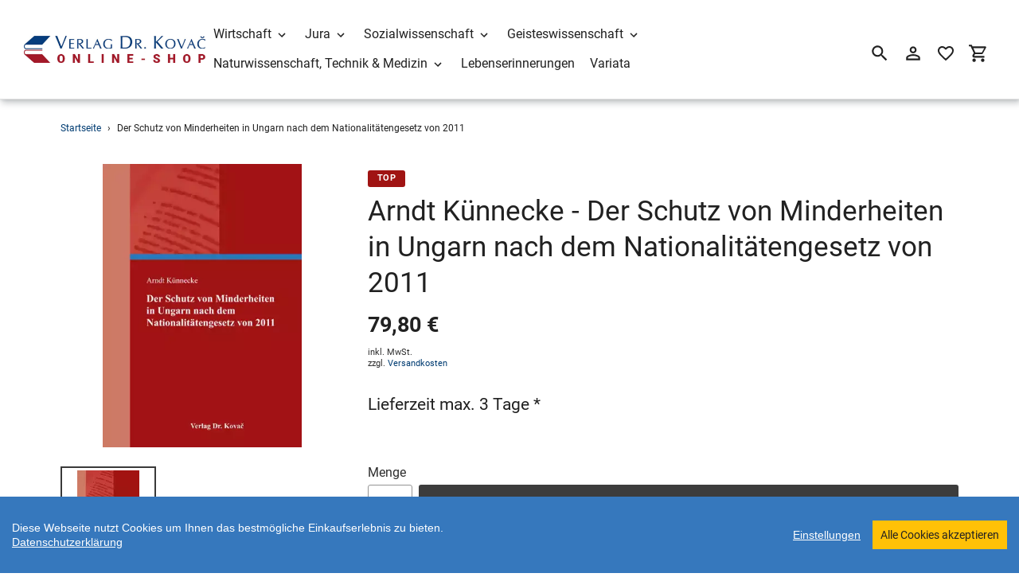

--- FILE ---
content_type: text/html; charset=utf-8
request_url: https://shop.verlagdrkovac.de/products/der-schutz-von-minderheiten-in-ungarn
body_size: 23482
content:
<!DOCTYPE html>
<html class="no-js" lang="de">
  <head>
    <meta charset="utf-8" />
    <meta name="viewport" content="width=device-width,initial-scale=1" />
    <meta name="theme-color" content="#3c3c3c" />
    <link rel="canonical" href="https://shop.verlagdrkovac.de/products/der-schutz-von-minderheiten-in-ungarn" />

    
    <link
      rel="shortcut icon"
      href="//img.versacommerce.io/resize=32x32/canvas=0/++/static-1.versacommerce.de//delicate-bush-39_versacommerce_de/designs/astor/assets/favicon_ukm2ff.ico"
      type="image/png"
    />
    <title>Der Schutz von Minderheiten in Ungarn nach … (9450)&nbsp;&ndash;&nbsp;Verlag Dr. Kovač</title>

    
    <meta name="description" content="Forschungsarbeit von Arndt Künnecke, 176 Seiten. Erschienen 2017 im Verlag Dr. Kovač." />
      <!-- /snippets/social-meta-tags.liquid -->






<meta property="og:site_name" content="Verlag Dr. Kovač">
<meta property="og:url" content="https://shop.verlagdrkovac.de/products/der-schutz-von-minderheiten-in-ungarn">
<meta property="og:title" content="Der Schutz von Minderheiten in Ungarn nach … (9450)">
<meta property="og:type" content="product">
<meta property="og:description" content="Forschungsarbeit von Arndt Künnecke, 176 Seiten. Erschienen 2017 im Verlag Dr. Kovač.">

  <meta property="og:price:amount" content="79,80">
  <meta property="og:price:currency" content="EUR">

<meta property="og:image" content="http://img.versacommerce.io/resize=1200x1200/canvas=0/++/assets.versacommerce.de/images/e04cfd7022b85486350326ce61e97303ecf636d9.webp">
<meta property="og:image:secure_url" content="https://img.versacommerce.io/resize=1200x1200/canvas=0/++/assets.versacommerce.de/images/e04cfd7022b85486350326ce61e97303ecf636d9.webp">


  <meta name="twitter:site" content="@VerlagDrKovac">

<meta name="twitter:card" content="summary_large_image">
<meta name="twitter:title" content="Der Schutz von Minderheiten in Ungarn nach … (9450)">
<meta name="twitter:description" content="Forschungsarbeit von Arndt Künnecke, 176 Seiten. Erschienen 2017 im Verlag Dr. Kovač.">

    <link href="//static-2.versacommerce.de/delicate-bush-39_versacommerce_de/designs/astor/assets/shariff/shariff.complete.css?191064" rel="stylesheet" type="text/css" media="all"/>
    <link href="//static-2.versacommerce.de/delicate-bush-39_versacommerce_de/designs/astor/assets/theme.css?191064" rel="stylesheet" type="text/css" media="all"/>

    <script src="https://ajax.googleapis.com/ajax/libs/jquery/1.9.1/jquery.min.js"></script>
    <script>
      const theme = {
        strings: {
          addToCart: "In den Einkaufswagen legen",
          soldOut: "Ausverkauft",
          unavailable: "Nicht verfügbar",
          regularPrice: "Normaler Preis",
          sale: "Angebot",
          showMore: "Mehr anzeigen",
          showLess: "Weniger anzeigen",
          addressError: "Kann die Adresse nicht finden",
          addressNoResults: "Keine Ergebnisse für diese Adresse",
          addressQueryLimit: "Sie haben die Google- API-Nutzungsgrenze überschritten. Betrachten wir zu einem \u003Ca href=\"https:\/\/developers.google.com\/maps\/premium\/usage-limits\"\u003EPremium-Paket\u003C\/a\u003E zu aktualisieren.",
          authError: "Es gab ein Problem bei Google Maps Konto zu authentifizieren.",
          newWindow: "\u00d6ffnet ein neues Fenster.",
          external: "\u00d6ffnet externe Webseite.",
          newWindowExternal: "\u00d6ffnet externe Webseite in einem neuen Fenster.",
          payAndPickup: "Jetzt bezahlen und abholen",
          estimatedDelivery: "Lieferzeit max.",
        },
        moneyFormat: "{{amount}} \u20ac"
      };
      const shop = {
        served_zipcodes: []
      };

      document.documentElement.className = document.documentElement.className.replace('no-js', 'js');
    </script>

    <!--[if (lte IE 9)]><script src="//static-2.versacommerce.de/delicate-bush-39_versacommerce_de/designs/astor/assets/match-media.min.js?191064" type="text/javascript"></script><![endif]--><!--[if (gt IE 9)|!(IE)]><!-->
    <script src="//static-4.versacommerce.de/delicate-bush-39_versacommerce_de/designs/astor/assets/lazysizes.js?191064" async="async"></script>
    <!--<![endif]-->
    <!--[if lte IE 9
      ]><script src="//static-1.versacommerce.de/delicate-bush-39_versacommerce_de/designs/astor/assets/lazysizes.min.js?191064"></script
    ><![endif]-->

    <!--[if (gt IE 9)|!(IE)]><!-->
    <script src="//static-3.versacommerce.de/delicate-bush-39_versacommerce_de/designs/astor/assets/vendor.js?191064" defer="defer"></script>
    <!--<![endif]-->
    <!--[if lte IE 9
      ]><script src="//static-3.versacommerce.de/delicate-bush-39_versacommerce_de/designs/astor/assets/vendor.js?191064"></script
    ><![endif]-->

    <!--[if (gt IE 9)|!(IE)]><!-->
    <script src="//static-1.versacommerce.de/delicate-bush-39_versacommerce_de/designs/astor/assets/theme.js?191064" defer="defer"></script>
    <!--<![endif]-->
    <!--[if lte IE 9
      ]><script src="//static-1.versacommerce.de/delicate-bush-39_versacommerce_de/designs/astor/assets/theme.js?191064"></script
    ><![endif]-->

    <script type="text/javascript">
  var Shopify = Shopify || {};
  Shopify.shop = "shop.verlagdrkovac.de";
  Shopify.locale = "de";
  Shopify.routes = Shopify.routes || {};
  Shopify.routes.root = "/";
  Shopify.designMode = window.self !== window.top;
  Shopify.currency = { active: "EUR", rate: '1.0' };
  Shopify.loadFeatures = function(features) {
    if (Array.isArray(features)) {
      features.forEach(function(feature) {
        console.log('Loading feature:', feature.name, 'version:', feature.version);
        if (typeof feature.onLoad === 'function') {
          feature.onLoad();
        }
      });
    }
  };
</script>
<script type="module">!function(o){(o.Shopify=o.Shopify||{}).modules=!0}(window);</script>
<link rel="stylesheet" href="//shop.verlagdrkovac.de/assets/shopify-compatibility.css">
<script type="application/json" id="all-sections-schemas">
  [{"name":{"de":"Produktseiten","en":"Produktseiten"},"settings":[{"type":"select","id":"image_size","label":{"de":"Foto-Gr\u00f6\u00dfe","en":"Foto-Gr\u00f6\u00dfe"},"options":[{"value":"small","label":{"de":"Klein","en":"Klein"}},{"value":"medium","label":{"de":"Mittel","en":"Mittel"}},{"value":"large","label":{"de":"Gro\u00df","en":"Gro\u00df"}}],"default":"medium"},{"type":"checkbox","id":"show_quantity_selector","label":{"de":"Quantit\u00e4ts-Auswahl anzeigen","en":"Quantit\u00e4ts-Auswahl anzeigen"},"default":false},{"type":"checkbox","id":"show_variant_labels","label":{"de":"Varianten-Etiketten anzeigen","en":"Varianten-Etiketten anzeigen"},"default":true},{"type":"checkbox","id":"show_sku","label":{"de":"Artikelnummer anzeigen","en":"Artikelnummer anzeigen"},"default":false},{"type":"checkbox","id":"show_vendor","label":{"de":"Lieferanten anzeigen","en":"Lieferanten anzeigen"},"default":false},{"type":"checkbox","id":"show_share_buttons","label":{"de":"Buttons f\u00fcr Social Media anzeigen","en":"Buttons f\u00fcr Social Media anzeigen"},"default":true},{"type":"checkbox","id":"add_single_properties_to_cart","label":{"de":"Feste Attribute im Warenkorb und in der Bestellung anzeigen","en":"Feste Attribute im Warenkorb und in der Bestellung anzeigen"},"default":false},{"type":"checkbox","id":"show_just_thumbnails_from_variant","label":{"de":"Nur Bilder aus der Variante anzeigen","en":"Nur Bilder aus der Variante anzeigen"},"default":false},{"type":"checkbox","id":"enable_image_zoom","label":{"de":"Foto-Zoom zulassen","en":"Foto-Zoom zulassen"},"default":true},{"type":"checkbox","id":"show_paypal_button","label":{"de":"PayPal Button auf Produktseite anzeigen","en":"PayPal Button auf Produktseite anzeigen"},"default":false},{"type":"checkbox","id":"show_shipping_and_delivery_times","label":{"de":"Lieferung \u0026 Versand anzeigen","en":"Lieferung \u0026 Versand anzeigen"},"default":false},{"type":"header","content":{"de":"Produktinformationen","en":"Produktinformationen"}},{"type":"checkbox","id":"show_info_tab_1","label":{"de":"Tab 1 anzeigen","en":"Tab 1 anzeigen"},"default":false},{"type":"page","id":"page_1","label":"Seite"},{"type":"text","id":"tab_title_1","label":{"de":"Titel","en":"Titel"}},{"type":"richtext","id":"tab_text_1","label":{"de":"Manueller Text","en":"Manueller Text"}},{"type":"checkbox","id":"show_info_tab_2","label":{"de":"Tab 2 anzeigen","en":"Tab 2 anzeigen"},"default":false},{"type":"page","id":"page_2","label":"Seite"},{"type":"text","id":"tab_title_2","label":{"de":"Titel","en":"Titel"}},{"type":"richtext","id":"tab_text_2","label":{"de":"Manueller Text","en":"Manueller Text"}},{"type":"checkbox","id":"show_info_tab_3","label":{"de":"Tab 3 anzeigen","en":"Tab 3 anzeigen"},"default":false},{"type":"page","id":"page_3","label":"Seite"},{"type":"text","id":"tab_title_3","label":{"de":"Titel","en":"Titel"}},{"type":"richtext","id":"tab_text_3","label":{"de":"Manueller Text","en":"Manueller Text"}},{"type":"checkbox","id":"show_info_tab_4","label":{"de":"Tab 4 anzeigen","en":"Tab 4 anzeigen"},"default":false},{"type":"page","id":"page_4","label":"Seite"},{"type":"text","id":"tab_title_4","label":{"de":"Title","en":"Title"}},{"type":"richtext","id":"tab_text_4","label":{"de":"Manueller Text","en":"Manueller Text"}},{"type":"header","content":{"de":"Lieferzeit","en":"Lieferzeit"}},{"type":"checkbox","id":"show_shipping_time_info","label":{"de":"Informationen zur Lieferzeit anzeigen (der Text wird unten auf der Produktseite platziert - es wird ein Sternchen neben der Lieferzeit des Produkts gesetzt)","en":"Informationen zur Lieferzeit anzeigen (der Text wird unten auf der Produktseite platziert - es wird ein Sternchen neben der Lieferzeit des Produkts gesetzt)"},"default":false},{"type":"text","id":"shipping_details_title","label":{"de":"\u00dcberschrift","en":"\u00dcberschrift"},"info":{"de":"Beispiel\u00fcberschrift: Lieferzeit","en":"Beispiel\u00fcberschrift: Lieferzeit"}},{"type":"richtext","id":"shipping_details_description","label":{"de":"Text","en":"Text"},"info":{"de":"Beispieltext(* einschlie\u00dfen): \u003Cp\u003E* gilt f\u00fcr Lieferungen innerhalb Deutschlands, Lieferzeiten f\u00fcr andere L\u00e4nder entnehmen Sie bitte der Schaltfl\u00e4che mit den Versandinformationen\u003C/p\u003E","en":"Beispieltext(* einschlie\u00dfen): \u003Cp\u003E* gilt f\u00fcr Lieferungen innerhalb Deutschlands, Lieferzeiten f\u00fcr andere L\u00e4nder entnehmen Sie bitte der Schaltfl\u00e4che mit den Versandinformationen\u003C/p\u003E"}},{"type":"header","content":{"de":"Details zum reduzierten Preis","en":"Details zum reduzierten Preis"}},{"type":"text","id":"streichpreis_info","label":{"de":"Streichpreis (UVP) info anzeigen wenn gesetzt","en":"Streichpreis (UVP) info anzeigen wenn gesetzt"}},{"type":"text","id":"extracost_info","label":{"de":"Extrakosten info anzeigen wenn gesetzt","en":"Extrakosten info anzeigen wenn gesetzt"}}]}]
</script>
<link rel="stylesheet" href="//static-3.versacommerce.de/delicate-bush-39_versacommerce_de/designs/astor/compiled_assets/styles.css">
<script type="text/javascript" id="__st">
  var __st={"pageurl":"shop.verlagdrkovac.de/products/der-schutz-von-minderheiten-in-ungarn"};
</script>

    <script src="//static-4.versacommerce.de/delicate-bush-39_versacommerce_de/designs/astor/assets/jquery.touchSwipe.min.js?191064" type="text/javascript"></script>
    <script src="//static-3.versacommerce.de/delicate-bush-39_versacommerce_de/designs/astor/assets/shariff/shariff.min.js?191064" type="text/javascript"></script>

    <!-- START custom-css -->
    <style type="text/css" media="screen">
      
    </style>
    <!-- END custom-css -->

    <!-- START custom-html -->
    
    <!-- END custom-html -->
  <script src="https://www.google.com/recaptcha/api.js?render="></script>

<script>
  window.onload = function() {
    grecaptcha.ready(function() {
      var inputs = document.querySelectorAll('input[name="g-recaptcha-response"]');
      var active_recapcha_actions = ["registration", "contact", "newsletter", "gdpr_email"]

      inputs.forEach(function(input) {
        var action = input.getAttribute('data-action');
        if (active_recapcha_actions.includes(action)) {
          grecaptcha.execute('', {action: action}).then(function(token) {
              input.value = token;
          });
        }
      });
    });
  }
</script>
<script src="/javascripts/cookieconsent.js"> </script>

<script>
  window.CookieConsent.init({
    // More link URL on bar
    modalMainTextMoreLink: "pages/datenschutz",
    // How lond to wait until bar comes up
    barTimeout: 1000,
    // Look and feel
    theme: {
      barColor: "#3678bd",
      barTextColor: "#FFF",
      barMainButtonColor: "#ffc107",
      barMainButtonTextColor: "#222222",
      modalMainButtonColor: "#4285F4",
      modalMainButtonTextColor: "#FFF",
    },
    language: {
      // Current language
      current: 'en',
      locale: {
        en: {
          barMainText: 'Diese Webseite nutzt Cookies um Ihnen das bestmögliche Einkaufserlebnis zu bieten.',
          barLinkSetting: 'Einstellungen',
          barBtnAcceptAll: 'Alle Cookies akzeptieren',
          modalMainTitle: 'Cookie Einstellungen',
          modalMainText: 'Auf dieser Website nutzen wir Cookies und vergleichbare Funktionen zur Verarbeitung von Endgeräteinformationen und personenbezogenen Daten. Die Verarbeitung dient der Einbindung von Inhalten, externen Diensten und Elementen Dritter, der statistischen Analyse/Messung, personalisierten Werbung sowie der Einbindung sozialer Medien. Je nach Funktion werden dabei Daten an Dritte weitergegeben und von diesen verarbeitet. Diese Einwilligung ist freiwillig.',
          modalBtnSave: 'Speichern',
          modalBtnAcceptAll: 'Alle Cookies akzeptieren',
          modalAffectedSolutions: 'Betroffene Anwendungen:',
          learnMore: 'Mehr...',
          on: 'Ein',
          off: 'Aus',
        }
      }
    },
    // List all the categories you want to display
    categories: {
      // Unique name
      // This probably will be the default category
      necessary: {
        // The cookies here are necessary and category cant be turned off.
        // Wanted config value  will be ignored.
        needed: true,
        // The cookies in this category will be let trough.
        // This probably should be false if not necessary category
        wanted: true,
        // If the checkbox is on or off at first run.
        checked: true,
        // Language settings for categories
        language: {
          locale: {
            en: {
              name: 'Notwendige Cookies',
              description: 'Die Cookies in dieser Kategorie sind technisch notwendig für den Betrieb dieser Webseite.',
            }
          }
        }
      },
      analytics: {
        // The cookies here are necessary and category cant be turned off.
        // Wanted config value  will be ignored.
        needed: false,
        // The cookies in this category will be let trough.
        // This probably should be false if not necessary category
        wanted: false,
        // If the checkbox is on or off at first run.
        checked: false,
        // Language settings for categories
        language: {
          locale: {
            en: {
              name: 'Analyse',
              description: 'Diese Cookies werden genutzt um Benutzerverhalten zu analysieren, damit wir unsere Webseite noch besser machen können.',
            }
          }
        }
      },
      ads: {
        // The cookies here are necessary and category cant be turned off.
        // Wanted config value  will be ignored.
        needed: false,
        // The cookies in this category will be let trough.
        // This probably should be false if not necessary category
        wanted: false,
        // If the checkbox is on or off at first run.
        checked: false,
        // Language settings for categories
        language: {
          locale: {
            en: {
              name: 'Anzeigen / Marketing',
              description: 'Diese Cookies ermöglichen personalisierte Werbung oder Marketing.',
            }
          }
        }
      }
    },
    // List actual services here
    services: {
      stripe: {
        category: 'necessary',
        type: 'dynamic-script',
        search: 'stripe',
        cookies: [
          {
            name: '__stripe_sid',
            domain: `.${window.location.hostname}`
          },
          {
            name: '__stripe_mid',
            domain: `.${window.location.hostname}`
          }
        ],
        language: {
          locale: {
            en: {
              name: 'Stripe'
            }
          }
        }
      },
      // Unique name
      
        google_analytics: {
          // Existing category Unique name
          // This example shows how to block Google Analytics
          category: 'analytics',
          // Type of blocking to apply here.
          // This depends on the type of script we are trying to block
          // Can be: dynamic-script, script-tag, wrapped, localcookie
          type: 'script-tag',
          // Only needed if "type: dynamic-script"
          // The filter will look for this keyword in inserted scipt tags
          // and block if match found
          search: 'analytics',
          // List of known cookie names or Regular expressions matching
          // cookie names placed by this service.
          // These willbe removed from current domain and .domain.
          cookies: [
            {
              // Known cookie name.
              name: '_gid',
              // Expected cookie domain.
              domain: `.${window.location.hostname}`
            },
            {
              name: '_gid',
              domain: `${window.location.hostname}`.replace("www", "")
            },
						{
              name: '_gid',
              domain: `.${window.location.hostname}`.replace("www", "")
            },
            {
              name: /^_gid\w*/,
              domain: `${window.location.hostname}`.replace("www", "")
            },
            {
              name: /^_gid\w*/,
              domain: `.${window.location.hostname}`.replace("www", "")
            },
            {
              name: /^_ga/,
              domain: `${window.location.hostname}`.replace("www", "")
            },
            {
              name: /^_ga/,
              domain: `.${window.location.hostname}`.replace("www", "")
            },
            {
              name: /^_ga/,
              domain: `.${window.location.hostname}`
            },
            {
              name: /^_ga/,
              domain: `${window.location.hostname}`
            },
						{
              name: '_gid',
              domain: '.versacommerce.de'
            },
            {
              name: /^_ga/,
              domain: '.versacommerce.de'
            },
            {
              name: /^_ga/
            },
            {
              name: /^_ga\w*/,
              domain: `${window.location.hostname}`.replace("www", "")
            },
            {
              name: /^_ga\w*/,
              domain: `.${window.location.hostname}`.replace("www", "")
            }
          ],
          language: {
            locale: {
              en: {
                name: 'Google Analytics'
              }
            }
          }
        },
      

      

      

      

      

      
      

    }
  });

  </script>



<script>
document.addEventListener("DOMContentLoaded", function() {
  const privacyPolicyElement = document.createElement("a");
  const newContent = document.createTextNode("Datenschutzerklärung");
  privacyPolicyElement.appendChild(newContent);
  privacyPolicyElement.title = "privacy policy";
  privacyPolicyElement.href= "https://shop.verlagdrkovac.de/pages/datenschutz";
  const textElement = document.querySelector("#cconsent-bar .ccb__wrapper .ccb__left");
  textElement.appendChild(privacyPolicyElement);
});
</script>

<style>
#cconsent-bar > div.ccb__wrapper > div.ccb__right > div.ccb__button {
  display: flex;
  align-items: baseline;
}
  
#cconsent-bar button {
  margin: 0; /* add this */
}
</style>
<!-- Google tag (gtag.js) -->
<script async src="https://www.googletagmanager.com/gtag/js?id=334922834"></script>
<script>
  window.dataLayer = window.dataLayer || [];
  function gtag(){dataLayer.push(arguments);}
  gtag('js', new Date());

  gtag('config', '334922834');
  

  
   
   
     
     
     

        gtag('event', 'view_item', {
            "currency": 'EUR',
            
              'value': '79.8',
            
            "items": [
              
            ]
        });

        document.addEventListener('DOMContentLoaded', function() {
          let addToCartForm = document.querySelector('form[action$="/cart/add"]');
          addToCartForm.addEventListener("submit", (event) => {
            //console.log("addtocart event triggered");
            gtag('event', 'add_to_cart', {
              "currency": 'EUR',
              
                'value': '79.8',
                
                "items": [
                  
                ]
            });
          });
        });
     
    
  
</script>
<script>
  document.addEventListener("DOMContentLoaded", function() {
    try {
      if (window !== window.parent) {
        var hasContentForIndex = "product" == "index";
        var hasContentForPage = "product" == "page";
        var hasContentForProduct = "product" == "product";

        var hasContentForNotFoundTemplate = "product" == "404";
        var hasContentForArticle = "product" == "article";
        var hasContentForBlog = "product" == "blog";
        var hasContentForCart = "product" == "cart";
        var hasContentForCollection = "product" == "collection";
        var hasContentForAccount = "product" == "account";
        var hasContentForActivateAccount = "product" == "activate-account";
        var hasContentForAddresses = "product" == "addresses";
        var hasContentForLogin = "product" == "login";
        var hasContentForOrder = "product" == "order";
        var hasContentForRegister = "product" == "register";
        var hasContentForResetPassword = "product" == "reset-password";
        var hasContentForOrder = "product" == "order";
        var hasContentForListCollections = "product" == "list-collections";
        var hasContentForSearch = "product" == "search";
        
        var templateSuffix = ""
        var templateName = "product";

        var sectionIds = [];
        var sections = document.getElementsByClassName("shopify-section");

        for (i = 0; i < sections.length; i++) {
            var section = sections[i];
            var sectionId = section.getAttribute("data-section-file-name");
          
            var hasSubstringClass = false;
            var classNames = section.className.split(' ');
   
            for (var t = 0; t < classNames.length; t++) {
              if (classNames[t].includes('shopify-section-group')) {
                hasSubstringClass = true;
                break;
              }
            }

            if (!sectionId) {
              sectionId = section.getAttribute("data-section-id");
            }

            if (sectionId && (hasSubstringClass == false)) {
                sectionIds.push(sectionId);
            }
        }

        var uniqueSectionIds = sectionIds.filter(function(sectionId, index, self) {
            return index == self.indexOf(sectionId);
        });
				console.log(uniqueSectionIds);

        window.VERSACOMMERCE_SECTIONS = {staticSections: uniqueSectionIds, hasContentForIndex: hasContentForIndex, hasContentForPage: hasContentForPage, hasContentForProduct: hasContentForProduct,
          hasContentForNotFoundTemplate: hasContentForNotFoundTemplate, hasContentForArticle: hasContentForArticle, hasContentForBlog: hasContentForBlog, hasContentForCart: hasContentForCart,
          hasContentForCollection: hasContentForCollection, hasContentForAccount: hasContentForAccount, hasContentForActivateAccount: hasContentForActivateAccount, hasContentForAddresses: hasContentForAddresses,
          hasContentForLogin: hasContentForLogin, hasContentForOrder: hasContentForOrder, hasContentForRegister: hasContentForRegister, hasContentForResetPassword: hasContentForResetPassword,
          hasContentForOrder: hasContentForOrder, hasContentForListCollections: hasContentForListCollections, hasContentForSearch: hasContentForSearch, 
          templateSuffix: templateSuffix, templateName: templateName
        };
        window.VERSACOMMERCE_SECTION_URLS = {
            "Home": "delicate-bush-39.versacommerce.de",
            "Produkt": "delicate-bush-39.versacommerce.de/products/analytische-auswertung-und-steuerung-von-optionspositionen",
            "Produktgruppe": "delicate-bush-39.versacommerce.de/collections/studien-zur-rechtswissenschaft",
            "Warenkorb": "delicate-bush-39.versacommerce.de/cart"
        };

        if (window.console) {
            console.debug("uniqueSectionIds: " + uniqueSectionIds);
            console.debug("hasContentForIndex: " + hasContentForIndex);
            console.debug("hasContentForPage: " + hasContentForPage);
        }
          window.parent.postMessage({cmd: "filter-sections", args: window.VERSACOMMERCE_SECTIONS}, "*");
          window.parent.postMessage({cmd: "create-urls", args: window.VERSACOMMERCE_SECTION_URLS}, "*");
      }

    }
    catch(error) {}
  });
</script></head>

  <body
    class="template-product with-fixed-header"
  >

     

    <a class="in-page-link visually-hidden skip-link" href="#MainContent">Direkt zum Inhalt</a>

    <div
      id="SearchDrawer"
      class="m-search drawer drawer--top"
      role="dialog"
      aria-modal="true"
      aria-label="Suchen"
    >
      <div class="m-search__table">
        <div class="m-search__table-cell m-search__form-wrapper">
          <form
            class="search m-search__form"
            action="/search"
            method="get"
            role="search"
          >
            <input
              class="search__input m-search__input"
              type="search"
              name="q"
              value=""
              placeholder="Suchen"
              aria-label="Suchen"
            />
            <button
              class="m-search__submit search__submit btn--link"
              type="submit"
            >
              <svg aria-hidden="true" focusable="false" role="presentation" class="m-icon m-icon--search" viewBox="0 0 24 24"><path d="m9.5 3c3.59 0 6.5 2.91 6.5 6.5 0 1.61-.59 3.09-1.56 4.23l.27.27h.79l5 5-1.5 1.5-5-5v-.79l-.27-.27c-1.14.97-2.62 1.56-4.23 1.56-3.59 0-6.5-2.91-6.5-6.5s2.91-6.5 6.5-6.5m0 2c-2.5 0-4.5 2-4.5 4.5s2 4.5 4.5 4.5 4.5-2 4.5-4.5-2-4.5-4.5-4.5z"/></svg>

              <span class="m-icon__fallback-text">Suchen</span>
            </button>
          </form>
        </div>
        <div class="m-search__table-cell text-right">
          <button
            type="button"
            class="btn--link m-search__close js-drawer-close"
          >
            <svg aria-hidden="true" focusable="false" role="presentation" class="m-icon m-icon--close" viewBox="0 0 24 24"><path d="M19,6.41L17.59,5L12,10.59L6.41,5L5,6.41L10.59,12L5,17.59L6.41,19L12,13.41L17.59,19L19,17.59L13.41,12L19,6.41Z" /></svg>

            <span class="m-icon__fallback-text">Schließen (esc)</span>
          </button>
        </div>
      </div>
    </div>

    <div id='shopify-section-header' class='shopify-section ' data-section-id='header' data-section-file-name='header' data-theme-editor-section='{&quot;id&quot;:&quot;header&quot;,&quot;type&quot;:&quot;TODO&quot;,&quot;hidden&quot;:false}'><header class="astor-header" data-section-id="header" data-section-type="header-section" role="banner"  style="min-height: 79px;">
  

<script>
	$(document).ready(function(){
	  $(".x-close-button").click(function() {
	    $(".astor-header-announcement").fadeOut("slow");
	  });
	});
</script>


  <div class="astor-header__inner">
    <div class="astor-header__bar">
      <h1 class="astor-header__brand h2">
        
        
        
        

        
          <a href="/">
            
              <img src="//img.versacommerce.io/resize=x250/canvas=0/++/static-2.versacommerce.de//delicate-bush-39_versacommerce_de/designs/astor/assets/logo_jdnvrt.jpg" srcset="//img.versacommerce.io/resize=x250/canvas=0/++/static-2.versacommerce.de//delicate-bush-39_versacommerce_de/designs/astor/assets/logo_jdnvrt.jpg 1x, //img.versacommerce.io/resize=x500/canvas=0/++/static-2.versacommerce.de//delicate-bush-39_versacommerce_de/designs/astor/assets/logo_jdnvrt.jpg 2x" alt="
          Verlag Dr. Kovač" style="max-width: 250px;">
              
            
          </a>
        
      </h1>

      <nav class="astor-nav" id="AccessibleNav" role="navigation">
        <ul class="site-nav list--inline " id="SiteNav">
  

    
      <li class="flex site-nav--has-dropdown ">
        <ul>
          <li class="site-nav__dropdown-toggler ">
            <a href="/pages/wirtschaft" class="site-nav__link site-nav__link--main">
              <span class="site-nav__label">Wirtschaft</span><svg aria-hidden="true" focusable="false" role="presentation" class="m-icon m-icon--chevron-down" viewBox="0 0 24 24"><path d="M7.41,8.58L12,13.17L16.59,8.58L18,10L12,16L6,10L7.41,8.58Z" /></svg>

            </a>
            <div class="site-nav__dropdown" id="SiteNavLabel-wirtschaft">
              
                <ul>
                  
                    <li>
                      <a href="/pages/rechnungswesen-and-finanzen-ueberblick" class="site-nav__link site-nav__child-link" data-active-child-link="">
                        <span class="site-nav__label">Rechnungswesen &amp; Finanzen</span>
                      </a>
                    </li>
                  
                    <li>
                      <a href="/pages/unternehmensfuehrung-and-organisation" class="site-nav__link site-nav__child-link" data-active-child-link="">
                        <span class="site-nav__label">Unternehmensführung &amp; Organisation</span>
                      </a>
                    </li>
                  
                    <li>
                      <a href="/pages/marketing-and-absatz-ueberblick" class="site-nav__link site-nav__child-link" data-active-child-link="">
                        <span class="site-nav__label">Marketing &amp; Absatz</span>
                      </a>
                    </li>
                  
                    <li>
                      <a href="/pages/produktion-and-logistik-ueberblick" class="site-nav__link site-nav__child-link" data-active-child-link="">
                        <span class="site-nav__label">Produktion &amp; Logistik</span>
                      </a>
                    </li>
                  
                    <li>
                      <a href="/pages/spezielle-betriebswirtschaftslehren-ueberblick" class="site-nav__link site-nav__child-link" data-active-child-link="">
                        <span class="site-nav__label">Spezielle Betriebswirtschaftslehren</span>
                      </a>
                    </li>
                  
                    <li>
                      <a href="/pages/volkswirtschaft" class="site-nav__link site-nav__child-link" data-active-child-link="">
                        <span class="site-nav__label">Volkswirtschaft</span>
                      </a>
                    </li>
                  
                    <li>
                      <a href="/pages/agrarwissenschaft-ueberblick" class="site-nav__link site-nav__child-link site-nav__link--last" data-active-child-link="">
                        <span class="site-nav__label">Agrarwissenschaft</span>
                      </a>
                    </li>
                  
                </ul>
              
            </div>
          </li>
        </ul>
      </li>
    
  

    
      <li class="flex site-nav--has-dropdown ">
        <ul>
          <li class="site-nav__dropdown-toggler ">
            <a href="/pages/jura-ueberblick" class="site-nav__link site-nav__link--main">
              <span class="site-nav__label">Jura</span><svg aria-hidden="true" focusable="false" role="presentation" class="m-icon m-icon--chevron-down" viewBox="0 0 24 24"><path d="M7.41,8.58L12,13.17L16.59,8.58L18,10L12,16L6,10L7.41,8.58Z" /></svg>

            </a>
            <div class="site-nav__dropdown" id="SiteNavLabel-jura">
              
                <ul>
                  
                    <li>
                      <a href="/pages/zivilrecht-and-arbeitsrecht-ueberblick" class="site-nav__link site-nav__child-link" data-active-child-link="">
                        <span class="site-nav__label">Zivilrecht &amp; Arbeitsrecht</span>
                      </a>
                    </li>
                  
                    <li>
                      <a href="/pages/wirtschaftsrecht-and-handelsrecht-ueberblick" class="site-nav__link site-nav__child-link" data-active-child-link="">
                        <span class="site-nav__label">Wirtschaftsrecht &amp; Handelsrecht</span>
                      </a>
                    </li>
                  
                    <li>
                      <a href="/pages/strafrecht-and-kriminologie-ueberblick" class="site-nav__link site-nav__child-link" data-active-child-link="">
                        <span class="site-nav__label">Strafrecht &amp; Kriminologie</span>
                      </a>
                    </li>
                  
                    <li>
                      <a href="/pages/verwaltungsrecht-and-sozialrecht-ueberblick" class="site-nav__link site-nav__child-link" data-active-child-link="">
                        <span class="site-nav__label">Verwaltungsrecht &amp; Sozialrecht</span>
                      </a>
                    </li>
                  
                    <li>
                      <a href="/pages/staatsrecht-verfassungsrecht-and-voelkerrecht-ueberblick" class="site-nav__link site-nav__child-link" data-active-child-link="">
                        <span class="site-nav__label">Staatsrecht, Verfassungsrecht &amp; Völkerrecht</span>
                      </a>
                    </li>
                  
                    <li>
                      <a href="/collections/rechtsgeschichtliche-studien" class="site-nav__link site-nav__child-link site-nav__link--last" data-active-child-link="">
                        <span class="site-nav__label">Rechtsgeschichte</span>
                      </a>
                    </li>
                  
                </ul>
              
            </div>
          </li>
        </ul>
      </li>
    
  

    
      <li class="flex site-nav--has-dropdown ">
        <ul>
          <li class="site-nav__dropdown-toggler ">
            <a href="/pages/sozialwissenschaft-ueberblick" class="site-nav__link site-nav__link--main">
              <span class="site-nav__label">Sozialwissenschaft</span><svg aria-hidden="true" focusable="false" role="presentation" class="m-icon m-icon--chevron-down" viewBox="0 0 24 24"><path d="M7.41,8.58L12,13.17L16.59,8.58L18,10L12,16L6,10L7.41,8.58Z" /></svg>

            </a>
            <div class="site-nav__dropdown" id="SiteNavLabel-sozialwissenschaft">
              
                <ul>
                  
                    <li>
                      <a href="/pages/politikwissenschaft-ueberblick" class="site-nav__link site-nav__child-link" data-active-child-link="">
                        <span class="site-nav__label">Politikwissenschaft</span>
                      </a>
                    </li>
                  
                    <li>
                      <a href="/pages/soziologie-ueberblick" class="site-nav__link site-nav__child-link" data-active-child-link="">
                        <span class="site-nav__label">Soziologie</span>
                      </a>
                    </li>
                  
                    <li>
                      <a href="/collections/geographica-schriftenreihe-geowissenschaften-und-geographie" class="site-nav__link site-nav__child-link" data-active-child-link="">
                        <span class="site-nav__label">Geographie</span>
                      </a>
                    </li>
                  
                    <li>
                      <a href="/pages/erziehungswissenschaft-ueberblick" class="site-nav__link site-nav__child-link" data-active-child-link="">
                        <span class="site-nav__label">Erziehungswissenschaft</span>
                      </a>
                    </li>
                  
                    <li>
                      <a href="/pages/psychologie-ueberblick" class="site-nav__link site-nav__child-link site-nav__link--last" data-active-child-link="">
                        <span class="site-nav__label">Psychologie</span>
                      </a>
                    </li>
                  
                </ul>
              
            </div>
          </li>
        </ul>
      </li>
    
  

    
      <li class="flex site-nav--has-dropdown ">
        <ul>
          <li class="site-nav__dropdown-toggler ">
            <a href="/pages/geisteswissenschaft-ueberblick" class="site-nav__link site-nav__link--main">
              <span class="site-nav__label">Geisteswissenschaft</span><svg aria-hidden="true" focusable="false" role="presentation" class="m-icon m-icon--chevron-down" viewBox="0 0 24 24"><path d="M7.41,8.58L12,13.17L16.59,8.58L18,10L12,16L6,10L7.41,8.58Z" /></svg>

            </a>
            <div class="site-nav__dropdown" id="SiteNavLabel-geisteswissenschaft">
              
                <ul>
                  
                    <li>
                      <a href="/pages/geschichtswissenschaft-ueberblick" class="site-nav__link site-nav__child-link" data-active-child-link="">
                        <span class="site-nav__label">Geschichtswissenschaft</span>
                      </a>
                    </li>
                  
                    <li>
                      <a href="/pages/archaeologie-and-altertumswissenschaft-ueberblick" class="site-nav__link site-nav__child-link" data-active-child-link="">
                        <span class="site-nav__label">Archäologie &amp; Altertumswissenschaft</span>
                      </a>
                    </li>
                  
                    <li>
                      <a href="/pages/literaturwissenschaft-and-sprachwissenschaft-ueberblick" class="site-nav__link site-nav__child-link" data-active-child-link="">
                        <span class="site-nav__label">Literaturwissenschaft &amp; Sprachwissenschaft</span>
                      </a>
                    </li>
                  
                    <li>
                      <a href="/pages/kommunikations-and-medienwissenschaft-ueberblick" class="site-nav__link site-nav__child-link" data-active-child-link="">
                        <span class="site-nav__label">Kommunikations- &amp; Medienwissenschaft</span>
                      </a>
                    </li>
                  
                    <li>
                      <a href="/pages/kultur-kunst-and-musikwissenschaft-ueberblick" class="site-nav__link site-nav__child-link" data-active-child-link="">
                        <span class="site-nav__label">Kultur-, Kunst- &amp; Musikwissenschaft</span>
                      </a>
                    </li>
                  
                    <li>
                      <a href="/pages/philosophie-ueberblick" class="site-nav__link site-nav__child-link" data-active-child-link="">
                        <span class="site-nav__label">Philosophie</span>
                      </a>
                    </li>
                  
                    <li>
                      <a href="/pages/theologie-and-religionswissenschaft" class="site-nav__link site-nav__child-link site-nav__link--last" data-active-child-link="">
                        <span class="site-nav__label">Theologie &amp; Religionswissenschaft</span>
                      </a>
                    </li>
                  
                </ul>
              
            </div>
          </li>
        </ul>
      </li>
    
  

    
      <li class="flex site-nav--has-dropdown ">
        <ul>
          <li class="site-nav__dropdown-toggler ">
            <a href="/pages/naturwissenschaft-technik-and-medizin-ueberblick" class="site-nav__link site-nav__link--main">
              <span class="site-nav__label">Naturwissenschaft, Technik & Medizin</span><svg aria-hidden="true" focusable="false" role="presentation" class="m-icon m-icon--chevron-down" viewBox="0 0 24 24"><path d="M7.41,8.58L12,13.17L16.59,8.58L18,10L12,16L6,10L7.41,8.58Z" /></svg>

            </a>
            <div class="site-nav__dropdown" id="SiteNavLabel-naturwissenschaft-technik-and-medizin">
              
                <ul>
                  
                    <li>
                      <a href="/pages/technikwissenschaft-and-ingenieurwissenschaft" class="site-nav__link site-nav__child-link" data-active-child-link="">
                        <span class="site-nav__label">Technikwissenschaft &amp; Ingenieurwissenschaft</span>
                      </a>
                    </li>
                  
                    <li>
                      <a href="/pages/mathematik-and-naturwissenschaft-ueberblick" class="site-nav__link site-nav__child-link" data-active-child-link="">
                        <span class="site-nav__label">Mathematik &amp; Naturwissenschaft</span>
                      </a>
                    </li>
                  
                    <li>
                      <a href="/pages/informatik-ueberblick" class="site-nav__link site-nav__child-link" data-active-child-link="">
                        <span class="site-nav__label">Informatik</span>
                      </a>
                    </li>
                  
                    <li>
                      <a href="/pages/sportwissenschaft-and-bewegungswissenschaft" class="site-nav__link site-nav__child-link" data-active-child-link="">
                        <span class="site-nav__label">Sportwissenschaft &amp; Bewegungswissenschaft</span>
                      </a>
                    </li>
                  
                    <li>
                      <a href="/pages/medizin-and-gesundheitswissenschaft-ueberblick" class="site-nav__link site-nav__child-link site-nav__link--last" data-active-child-link="">
                        <span class="site-nav__label">Medizin &amp; Gesundheitswissenschaft</span>
                      </a>
                    </li>
                  
                </ul>
              
            </div>
          </li>
        </ul>
      </li>
    
  

    
      <li >
        <a href="/collections/lebenserinnerungen" class="site-nav__link site-nav__link--main">
          <span class="site-nav__label">Lebenserinnerungen</span>
        </a>
      </li>
    
  

    
      <li >
        <a href="/collections/variata" class="site-nav__link site-nav__link--main">
          <span class="site-nav__label">Variata</span>
        </a>
      </li>
    
  
</ul>


<script>
  const threeLevelDropdowns = document.querySelectorAll(".site-nav__dropdown:not(.site-nav__dropdown--three-level)");
  const borderWidth = 1;
  threeLevelDropdowns.forEach(function(element, index) {
    element.style.display = 'block';
    let width = element.clientWidth;
    element.style.display = '';
    let deepChildren = element.querySelectorAll(".site-nav__dropdown.site-nav__dropdown--three-level");
    for(let i = 0; i < deepChildren.length; i++)  {
      deepChildren[i].style.marginLeft = width + borderWidth + 'px';
    }
  });
</script>
      </nav>

      <div class="astor-header-actions">
        <button type="button" class="astor-header-actions__item js-drawer-open-top">
          <svg aria-hidden="true" focusable="false" role="presentation" class="m-icon m-icon--search" viewBox="0 0 24 24"><path d="m9.5 3c3.59 0 6.5 2.91 6.5 6.5 0 1.61-.59 3.09-1.56 4.23l.27.27h.79l5 5-1.5 1.5-5-5v-.79l-.27-.27c-1.14.97-2.62 1.56-4.23 1.56-3.59 0-6.5-2.91-6.5-6.5s2.91-6.5 6.5-6.5m0 2c-2.5 0-4.5 2-4.5 4.5s2 4.5 4.5 4.5 4.5-2 4.5-4.5-2-4.5-4.5-4.5z"/></svg>

          <span class="m-icon__fallback-text">Suchen</span>
        </button>

        
          
            <a href="/account/login" class="astor-header-actions__item astor-header__account">
              <svg aria-hidden="true" focusable="false" role="presentation" class="m-icon m-icon--login" viewBox="0 0 24 24"><path d="M12,4C14.21,4 16,5.79 16,8C16,10.21 14.21,12 12,12C9.79,12 8,10.21 8,8C8,5.79 9.79,4 12,4M12,6C10.9,6 10,6.9 10,8C10,9.1 10.9,10 12,10C13.1,10 14,9.1 14,8C14,6.9 13.1,6 12,6M12,13C14.67,13 20,14.33 20,17V20H4V17C4,14.33 9.33,13 12,13M12,14.9C9.03,14.9 5.9,16.36 5.9,17V18.1H18.1V17C18.1,16.36 14.97,14.9 12,14.9Z" /></svg>

              <span class="m-icon__fallback-text">Einloggen</span>
            </a>
          
        

        <a title="Merkzettel" href="/lists/favorites" class="astor-header-actions__item">
          <svg style="width:24px;height:24px" viewBox="0 0 24 24">
            <path fill="currentColor" d="M12.1 18.55L12 18.65L11.89 18.55C7.14 14.24 4 11.39 4 8.5C4 6.5 5.5 5 7.5 5C9.04 5 10.54 6 11.07 7.36H12.93C13.46 6 14.96 5 16.5 5C18.5 5 20 6.5 20 8.5C20 11.39 16.86 14.24 12.1 18.55M16.5 3C14.76 3 13.09 3.81 12 5.08C10.91 3.81 9.24 3 7.5 3C4.42 3 2 5.41 2 8.5C2 12.27 5.4 15.36 10.55 20.03L12 21.35L13.45 20.03C18.6 15.36 22 12.27 22 8.5C22 5.41 19.58 3 16.5 3Z"/>
          </svg>
          <div id="merkzettelCount" class="astor-header-actions__counter">
            <span id="merkzettelCount_span"></span>
          </div>
        </a>
        <script>
          var merkzettel_list = JSON.parse(localStorage.getItem("merkzettel_list") || "[]");
          if (merkzettel_list.length > 0) {
            document.querySelector("#merkzettelCount_span").innerHTML = merkzettel_list.length;
          } else {
            document.querySelector("#merkzettelCount").style.display = 'none';
          }
        </script>

        <a href="/cart" class="astor-header-actions__item astor-header__cart">
          <svg aria-hidden="true" focusable="false" role="presentation" class="m-icon m-icon--cart" viewBox="0 0 24 24"><path d="M17,18C18.1,18 19,18.9 19,20C19,21.1 18.1,22 17,22C15.89,22 15,21.1 15,20C15,18.89 15.89,18 17,18M1,2H4.27L5.21,4H20C20.55,4 21,4.45 21,5C21,5.17 20.95,5.34 20.88,5.5L17.3,11.97C16.96,12.58 16.3,13 15.55,13H8.1L7.2,14.63L7.17,14.75C7.17,14.89 7.28,15 7.42,15H19V17H7C5.89,17 5,16.1 5,15C5,14.65 5.09,14.32 5.24,14.04L6.6,11.59L3,4H1V2M7,18C8.1,18 9,18.9 9,20C9,21.1 8.1,22 7,22C5.89,22 5,21.1 5,20C5,18.89 5.89,18 7,18M16,11L18.78,6H6.14L8.5,11H16Z" /></svg>

          <span class="m-icon__fallback-text">Einkaufswagen</span>
          
        </a>

        

        
          <button type="button" class="astor-header-actions__item astor-header-actions__item--menu astor-header__menu js-mobile-nav-toggle mobile-nav--open" aria-controls="navigation" aria-expanded="false" aria-label="Menü">
            <svg aria-hidden="true" focusable="false" role="presentation" class="m-icon m-icon--menu" viewBox="0 0 24 24"><path d="M3,6H21V8H3V6M3,11H21V13H3V11M3,16H21V18H3V16Z" /></svg>

            <svg aria-hidden="true" focusable="false" role="presentation" class="m-icon m-icon--close" viewBox="0 0 24 24"><path d="M19,6.41L17.59,5L12,10.59L6.41,5L5,6.41L10.59,12L5,17.59L6.41,19L12,13.41L17.59,19L19,17.59L13.41,12L19,6.41Z" /></svg>

          </button>
        
      </div>
    </div>

    <nav class="mobile-nav-wrapper medium-up--hide" role="navigation">
      <ul id="MobileNav" class="mobile-nav">
        <li class="mobile-nav__item border-bottom">
            
              
              <button type="button" class="btn--link js-toggle-submenu mobile-nav__link" data-target="
                wirtschaft-1" data-level="1" aria-expanded="false">
                <span class="mobile-nav__label">Wirtschaft</span>
                <div class="mobile-nav__icon">
                  <svg aria-hidden="true" focusable="false" role="presentation" class="m-icon m-icon--chevron-right" viewBox="0 0 24 24"><path d="M8.59,16.58L13.17,12L8.59,7.41L10,6L16,12L10,18L8.59,16.58Z" /></svg>

                </div>
              </button>
              <ul class="mobile-nav__dropdown" data-parent="
                wirtschaft-1" data-level="2">
                <li class="visually-hidden" tabindex="-1" data-menu-title="2">Wirtschaft Menü</li>
                <li class="mobile-nav__item border-bottom">
                  <div class="mobile-nav__table">
                    <div class="mobile-nav__table-cell">
                      <button class="btn--link js-toggle-submenu mobile-nav__return-btn" type="button" aria-expanded="true" aria-label="Wirtschaft">
                        <svg aria-hidden="true" focusable="false" role="presentation" class="m-icon m-icon--chevron-left" viewBox="0 0 24 24"><path d="M15.41,16.58L10.83,12L15.41,7.41L14,6L8,12L14,18L15.41,16.58Z" /></svg>

                      </button>
                    </div>
                    <span class="mobile-nav__sublist-link mobile-nav__sublist-header mobile-nav__sublist-header--main-nav-parent">
                      <a href="/pages/wirtschaft">
                        <span class="mobile-nav__label">Wirtschaft</span>
                      </a>
                    </span>
                  </div>
                </li>

                
                  <li class="mobile-nav__item border-bottom">
                    
                      <a href="/pages/rechnungswesen-and-finanzen-ueberblick" class="mobile-nav__sublist-link">
                        <span class="mobile-nav__label">Rechnungswesen &amp; Finanzen</span>
                      </a>
                    
                  </li>
                
                  <li class="mobile-nav__item border-bottom">
                    
                      <a href="/pages/unternehmensfuehrung-and-organisation" class="mobile-nav__sublist-link">
                        <span class="mobile-nav__label">Unternehmensführung &amp; Organisation</span>
                      </a>
                    
                  </li>
                
                  <li class="mobile-nav__item border-bottom">
                    
                      <a href="/pages/marketing-and-absatz-ueberblick" class="mobile-nav__sublist-link">
                        <span class="mobile-nav__label">Marketing &amp; Absatz</span>
                      </a>
                    
                  </li>
                
                  <li class="mobile-nav__item border-bottom">
                    
                      <a href="/pages/produktion-and-logistik-ueberblick" class="mobile-nav__sublist-link">
                        <span class="mobile-nav__label">Produktion &amp; Logistik</span>
                      </a>
                    
                  </li>
                
                  <li class="mobile-nav__item border-bottom">
                    
                      <a href="/pages/spezielle-betriebswirtschaftslehren-ueberblick" class="mobile-nav__sublist-link">
                        <span class="mobile-nav__label">Spezielle Betriebswirtschaftslehren</span>
                      </a>
                    
                  </li>
                
                  <li class="mobile-nav__item border-bottom">
                    
                      <a href="/pages/volkswirtschaft" class="mobile-nav__sublist-link">
                        <span class="mobile-nav__label">Volkswirtschaft</span>
                      </a>
                    
                  </li>
                
                  <li class="mobile-nav__item">
                    
                      <a href="/pages/agrarwissenschaft-ueberblick" class="mobile-nav__sublist-link">
                        <span class="mobile-nav__label">Agrarwissenschaft</span>
                      </a>
                    
                  </li>
                
              </ul>
            
          </li>
        <li class="mobile-nav__item border-bottom">
            
              
              <button type="button" class="btn--link js-toggle-submenu mobile-nav__link" data-target="
                jura-2" data-level="1" aria-expanded="false">
                <span class="mobile-nav__label">Jura</span>
                <div class="mobile-nav__icon">
                  <svg aria-hidden="true" focusable="false" role="presentation" class="m-icon m-icon--chevron-right" viewBox="0 0 24 24"><path d="M8.59,16.58L13.17,12L8.59,7.41L10,6L16,12L10,18L8.59,16.58Z" /></svg>

                </div>
              </button>
              <ul class="mobile-nav__dropdown" data-parent="
                jura-2" data-level="2">
                <li class="visually-hidden" tabindex="-1" data-menu-title="2">Jura Menü</li>
                <li class="mobile-nav__item border-bottom">
                  <div class="mobile-nav__table">
                    <div class="mobile-nav__table-cell">
                      <button class="btn--link js-toggle-submenu mobile-nav__return-btn" type="button" aria-expanded="true" aria-label="Jura">
                        <svg aria-hidden="true" focusable="false" role="presentation" class="m-icon m-icon--chevron-left" viewBox="0 0 24 24"><path d="M15.41,16.58L10.83,12L15.41,7.41L14,6L8,12L14,18L15.41,16.58Z" /></svg>

                      </button>
                    </div>
                    <span class="mobile-nav__sublist-link mobile-nav__sublist-header mobile-nav__sublist-header--main-nav-parent">
                      <a href="/pages/jura-ueberblick">
                        <span class="mobile-nav__label">Jura</span>
                      </a>
                    </span>
                  </div>
                </li>

                
                  <li class="mobile-nav__item border-bottom">
                    
                      <a href="/pages/zivilrecht-and-arbeitsrecht-ueberblick" class="mobile-nav__sublist-link">
                        <span class="mobile-nav__label">Zivilrecht &amp; Arbeitsrecht</span>
                      </a>
                    
                  </li>
                
                  <li class="mobile-nav__item border-bottom">
                    
                      <a href="/pages/wirtschaftsrecht-and-handelsrecht-ueberblick" class="mobile-nav__sublist-link">
                        <span class="mobile-nav__label">Wirtschaftsrecht &amp; Handelsrecht</span>
                      </a>
                    
                  </li>
                
                  <li class="mobile-nav__item border-bottom">
                    
                      <a href="/pages/strafrecht-and-kriminologie-ueberblick" class="mobile-nav__sublist-link">
                        <span class="mobile-nav__label">Strafrecht &amp; Kriminologie</span>
                      </a>
                    
                  </li>
                
                  <li class="mobile-nav__item border-bottom">
                    
                      <a href="/pages/verwaltungsrecht-and-sozialrecht-ueberblick" class="mobile-nav__sublist-link">
                        <span class="mobile-nav__label">Verwaltungsrecht &amp; Sozialrecht</span>
                      </a>
                    
                  </li>
                
                  <li class="mobile-nav__item border-bottom">
                    
                      <a href="/pages/staatsrecht-verfassungsrecht-and-voelkerrecht-ueberblick" class="mobile-nav__sublist-link">
                        <span class="mobile-nav__label">Staatsrecht, Verfassungsrecht &amp; Völkerrecht</span>
                      </a>
                    
                  </li>
                
                  <li class="mobile-nav__item">
                    
                      <a href="/collections/rechtsgeschichtliche-studien" class="mobile-nav__sublist-link">
                        <span class="mobile-nav__label">Rechtsgeschichte</span>
                      </a>
                    
                  </li>
                
              </ul>
            
          </li>
        <li class="mobile-nav__item border-bottom">
            
              
              <button type="button" class="btn--link js-toggle-submenu mobile-nav__link" data-target="
                sozialwissenschaft-3" data-level="1" aria-expanded="false">
                <span class="mobile-nav__label">Sozialwissenschaft</span>
                <div class="mobile-nav__icon">
                  <svg aria-hidden="true" focusable="false" role="presentation" class="m-icon m-icon--chevron-right" viewBox="0 0 24 24"><path d="M8.59,16.58L13.17,12L8.59,7.41L10,6L16,12L10,18L8.59,16.58Z" /></svg>

                </div>
              </button>
              <ul class="mobile-nav__dropdown" data-parent="
                sozialwissenschaft-3" data-level="2">
                <li class="visually-hidden" tabindex="-1" data-menu-title="2">Sozialwissenschaft Menü</li>
                <li class="mobile-nav__item border-bottom">
                  <div class="mobile-nav__table">
                    <div class="mobile-nav__table-cell">
                      <button class="btn--link js-toggle-submenu mobile-nav__return-btn" type="button" aria-expanded="true" aria-label="Sozialwissenschaft">
                        <svg aria-hidden="true" focusable="false" role="presentation" class="m-icon m-icon--chevron-left" viewBox="0 0 24 24"><path d="M15.41,16.58L10.83,12L15.41,7.41L14,6L8,12L14,18L15.41,16.58Z" /></svg>

                      </button>
                    </div>
                    <span class="mobile-nav__sublist-link mobile-nav__sublist-header mobile-nav__sublist-header--main-nav-parent">
                      <a href="/pages/sozialwissenschaft-ueberblick">
                        <span class="mobile-nav__label">Sozialwissenschaft</span>
                      </a>
                    </span>
                  </div>
                </li>

                
                  <li class="mobile-nav__item border-bottom">
                    
                      <a href="/pages/politikwissenschaft-ueberblick" class="mobile-nav__sublist-link">
                        <span class="mobile-nav__label">Politikwissenschaft</span>
                      </a>
                    
                  </li>
                
                  <li class="mobile-nav__item border-bottom">
                    
                      <a href="/pages/soziologie-ueberblick" class="mobile-nav__sublist-link">
                        <span class="mobile-nav__label">Soziologie</span>
                      </a>
                    
                  </li>
                
                  <li class="mobile-nav__item border-bottom">
                    
                      <a href="/collections/geographica-schriftenreihe-geowissenschaften-und-geographie" class="mobile-nav__sublist-link">
                        <span class="mobile-nav__label">Geographie</span>
                      </a>
                    
                  </li>
                
                  <li class="mobile-nav__item border-bottom">
                    
                      <a href="/pages/erziehungswissenschaft-ueberblick" class="mobile-nav__sublist-link">
                        <span class="mobile-nav__label">Erziehungswissenschaft</span>
                      </a>
                    
                  </li>
                
                  <li class="mobile-nav__item">
                    
                      <a href="/pages/psychologie-ueberblick" class="mobile-nav__sublist-link">
                        <span class="mobile-nav__label">Psychologie</span>
                      </a>
                    
                  </li>
                
              </ul>
            
          </li>
        <li class="mobile-nav__item border-bottom">
            
              
              <button type="button" class="btn--link js-toggle-submenu mobile-nav__link" data-target="
                geisteswissenschaft-4" data-level="1" aria-expanded="false">
                <span class="mobile-nav__label">Geisteswissenschaft</span>
                <div class="mobile-nav__icon">
                  <svg aria-hidden="true" focusable="false" role="presentation" class="m-icon m-icon--chevron-right" viewBox="0 0 24 24"><path d="M8.59,16.58L13.17,12L8.59,7.41L10,6L16,12L10,18L8.59,16.58Z" /></svg>

                </div>
              </button>
              <ul class="mobile-nav__dropdown" data-parent="
                geisteswissenschaft-4" data-level="2">
                <li class="visually-hidden" tabindex="-1" data-menu-title="2">Geisteswissenschaft Menü</li>
                <li class="mobile-nav__item border-bottom">
                  <div class="mobile-nav__table">
                    <div class="mobile-nav__table-cell">
                      <button class="btn--link js-toggle-submenu mobile-nav__return-btn" type="button" aria-expanded="true" aria-label="Geisteswissenschaft">
                        <svg aria-hidden="true" focusable="false" role="presentation" class="m-icon m-icon--chevron-left" viewBox="0 0 24 24"><path d="M15.41,16.58L10.83,12L15.41,7.41L14,6L8,12L14,18L15.41,16.58Z" /></svg>

                      </button>
                    </div>
                    <span class="mobile-nav__sublist-link mobile-nav__sublist-header mobile-nav__sublist-header--main-nav-parent">
                      <a href="/pages/geisteswissenschaft-ueberblick">
                        <span class="mobile-nav__label">Geisteswissenschaft</span>
                      </a>
                    </span>
                  </div>
                </li>

                
                  <li class="mobile-nav__item border-bottom">
                    
                      <a href="/pages/geschichtswissenschaft-ueberblick" class="mobile-nav__sublist-link">
                        <span class="mobile-nav__label">Geschichtswissenschaft</span>
                      </a>
                    
                  </li>
                
                  <li class="mobile-nav__item border-bottom">
                    
                      <a href="/pages/archaeologie-and-altertumswissenschaft-ueberblick" class="mobile-nav__sublist-link">
                        <span class="mobile-nav__label">Archäologie &amp; Altertumswissenschaft</span>
                      </a>
                    
                  </li>
                
                  <li class="mobile-nav__item border-bottom">
                    
                      <a href="/pages/literaturwissenschaft-and-sprachwissenschaft-ueberblick" class="mobile-nav__sublist-link">
                        <span class="mobile-nav__label">Literaturwissenschaft &amp; Sprachwissenschaft</span>
                      </a>
                    
                  </li>
                
                  <li class="mobile-nav__item border-bottom">
                    
                      <a href="/pages/kommunikations-and-medienwissenschaft-ueberblick" class="mobile-nav__sublist-link">
                        <span class="mobile-nav__label">Kommunikations- &amp; Medienwissenschaft</span>
                      </a>
                    
                  </li>
                
                  <li class="mobile-nav__item border-bottom">
                    
                      <a href="/pages/kultur-kunst-and-musikwissenschaft-ueberblick" class="mobile-nav__sublist-link">
                        <span class="mobile-nav__label">Kultur-, Kunst- &amp; Musikwissenschaft</span>
                      </a>
                    
                  </li>
                
                  <li class="mobile-nav__item border-bottom">
                    
                      <a href="/pages/philosophie-ueberblick" class="mobile-nav__sublist-link">
                        <span class="mobile-nav__label">Philosophie</span>
                      </a>
                    
                  </li>
                
                  <li class="mobile-nav__item">
                    
                      <a href="/pages/theologie-and-religionswissenschaft" class="mobile-nav__sublist-link">
                        <span class="mobile-nav__label">Theologie &amp; Religionswissenschaft</span>
                      </a>
                    
                  </li>
                
              </ul>
            
          </li>
        <li class="mobile-nav__item border-bottom">
            
              
              <button type="button" class="btn--link js-toggle-submenu mobile-nav__link" data-target="
                naturwissenschaft-technik-and-medizin-5" data-level="1" aria-expanded="false">
                <span class="mobile-nav__label">Naturwissenschaft, Technik & Medizin</span>
                <div class="mobile-nav__icon">
                  <svg aria-hidden="true" focusable="false" role="presentation" class="m-icon m-icon--chevron-right" viewBox="0 0 24 24"><path d="M8.59,16.58L13.17,12L8.59,7.41L10,6L16,12L10,18L8.59,16.58Z" /></svg>

                </div>
              </button>
              <ul class="mobile-nav__dropdown" data-parent="
                naturwissenschaft-technik-and-medizin-5" data-level="2">
                <li class="visually-hidden" tabindex="-1" data-menu-title="2">Naturwissenschaft, Technik & Medizin Menü</li>
                <li class="mobile-nav__item border-bottom">
                  <div class="mobile-nav__table">
                    <div class="mobile-nav__table-cell">
                      <button class="btn--link js-toggle-submenu mobile-nav__return-btn" type="button" aria-expanded="true" aria-label="Naturwissenschaft, Technik & Medizin">
                        <svg aria-hidden="true" focusable="false" role="presentation" class="m-icon m-icon--chevron-left" viewBox="0 0 24 24"><path d="M15.41,16.58L10.83,12L15.41,7.41L14,6L8,12L14,18L15.41,16.58Z" /></svg>

                      </button>
                    </div>
                    <span class="mobile-nav__sublist-link mobile-nav__sublist-header mobile-nav__sublist-header--main-nav-parent">
                      <a href="/pages/naturwissenschaft-technik-and-medizin-ueberblick">
                        <span class="mobile-nav__label">Naturwissenschaft, Technik & Medizin</span>
                      </a>
                    </span>
                  </div>
                </li>

                
                  <li class="mobile-nav__item border-bottom">
                    
                      <a href="/pages/technikwissenschaft-and-ingenieurwissenschaft" class="mobile-nav__sublist-link">
                        <span class="mobile-nav__label">Technikwissenschaft &amp; Ingenieurwissenschaft</span>
                      </a>
                    
                  </li>
                
                  <li class="mobile-nav__item border-bottom">
                    
                      <a href="/pages/mathematik-and-naturwissenschaft-ueberblick" class="mobile-nav__sublist-link">
                        <span class="mobile-nav__label">Mathematik &amp; Naturwissenschaft</span>
                      </a>
                    
                  </li>
                
                  <li class="mobile-nav__item border-bottom">
                    
                      <a href="/pages/informatik-ueberblick" class="mobile-nav__sublist-link">
                        <span class="mobile-nav__label">Informatik</span>
                      </a>
                    
                  </li>
                
                  <li class="mobile-nav__item border-bottom">
                    
                      <a href="/pages/sportwissenschaft-and-bewegungswissenschaft" class="mobile-nav__sublist-link">
                        <span class="mobile-nav__label">Sportwissenschaft &amp; Bewegungswissenschaft</span>
                      </a>
                    
                  </li>
                
                  <li class="mobile-nav__item">
                    
                      <a href="/pages/medizin-and-gesundheitswissenschaft-ueberblick" class="mobile-nav__sublist-link">
                        <span class="mobile-nav__label">Medizin &amp; Gesundheitswissenschaft</span>
                      </a>
                    
                  </li>
                
              </ul>
            
          </li>
        <li class="mobile-nav__item border-bottom">
            
              <a href="/collections/lebenserinnerungen" class="mobile-nav__link">
                <span class="mobile-nav__label">Lebenserinnerungen</span>
              </a>
            
          </li>
        <li class="mobile-nav__item">
            
              <a href="/collections/variata" class="mobile-nav__link">
                <span class="mobile-nav__label">Variata</span>
              </a>
            
          </li>
        
        
      </ul>
    </nav>
  </div>
</header>

<script type="application/ld+json">
  {
    "@context": "http://schema.org",
    "@type": "Organization",
    "name": "Verlag Dr. Kovač",
    
      
      "logo" : "https: //img.versacommerce.io/resize=500x/canvas=0/++/static-2.versacommerce.de//delicate-bush-39_versacommerce_de/designs/astor/assets/logo_jdnvrt.jpg",
    
    "sameAs": [
      "https://twitter.com/VerlagDrKovac",
      "",
      "",
      "",
      "",
      "",
      "",
      ""
    ],
    "url": "https://shop.verlagdrkovac.de"
  }
</script>



</div>

    <div
      id="PageContainer"
      class="page-container"
      style="min-height: calc(100vh - 79px);"
    >
      <main
        class="main-content js-focus-hidden"
        id="MainContent"
        role="main"
        tabindex="-1"
      >
         
<div id="breadcrumb" class="page-width" aria-label="breadcrumbs">
  <a href="/" title="Zurück zur Startseite">Startseite</a>
  
    
    <span aria-hidden="true">&rsaquo;</span>
    <span>Der Schutz von Minderheiten in Ungarn nach dem Nationalitätengesetz von 2011</span>
  
</div>

 
        

<div id='shopify-section-product-template' class='shopify-section ' data-section-id='product-template' data-section-file-name='product-template' data-theme-editor-section='{&quot;id&quot;:&quot;product-template&quot;,&quot;type&quot;:&quot;TODO&quot;,&quot;hidden&quot;:false}'><div class="astor-container page-width"
  id="ProductSection-product-template"
  data-section-id="product-template"
  data-section-type="product"
  data-enable-history-state="true">

  <div class="grid product-single">
    <div class="grid__item medium-up--one-third">
      
      <div class="astor-product-gallery">
        
        <div class="astor-product-gallery__featured--default hide">
          <div class="astor-product-media astor-product-media"><div class="astor-product-media__image">
              <img
                src="//img.versacommerce.io/resize=360x/canvas=0/++/assets.versacommerce.de/images/e04cfd7022b85486350326ce61e97303ecf636d9.webp?v=1713945512"
                alt="Arndt Künnecke: Der Schutz von Minderheiten in Ungarn nach dem Nationalitätengesetz von 2011"
                data-image-id=""
              >
            </div>
          </div>
        </div>

        
          <div class="astor-product-gallery__featured ">
            <div class="astor-product-media astor-product-media">
              <div
                id="ImageZoom-product-template-25175422"
                class="astor-product-media__image "
                
              >
                <img
                  src="//img.versacommerce.io/resize=360x/canvas=0/++/assets.versacommerce.de/images/e04cfd7022b85486350326ce61e97303ecf636d9.webp?v=1713945512"
                  alt="Arndt Künnecke: Der Schutz von Minderheiten in Ungarn nach dem Nationalitätengesetz von 2011"
                  data-image-id="25175422"
                  data-featured-image
                  
                >
              </div>
            </div>
          </div>
        

        <script>
          var imgIdentifier = [];
          function changeVariant(imgUrl) {
            imgIdentifier.forEach(function (obj) {
              if(obj.imgURL == imgUrl) {
                const variantOptions = obj.variantTitle.split("/")
                if (typeof variantOptions[0] !== 'undefined') {
                  $("#SingleOptionSelector-0").val(variantOptions[0].trim()).trigger( "change" );
                };
                if (typeof variantOptions[1] !== 'undefined') {
                  $("#SingleOptionSelector-1").val(variantOptions[1].trim()).trigger( "change" );
                };
                if (typeof variantOptions[2] !== 'undefined') {
                  $("#SingleOptionSelector-2").val(variantOptions[2].trim()).trigger( "change" );
                };
              };
            });
          };
        </script>

        
        
          <ul class="astor-product-gallery__list ">
            <li data-item-thumbnail-id="25175422">
                <a
                  onclick="changeVariant('//img.versacommerce.io/++/assets.versacommerce.de/images/e04cfd7022b85486350326ce61e97303ecf636d9.webp')"
                  href="//img.versacommerce.io/resize=110x110/canvas=0/++/assets.versacommerce.de/images/e04cfd7022b85486350326ce61e97303ecf636d9.webp?v=1713945512"
                  class="active"
                  data-thumbnail-id="25175422"
                  
                >
                  <img data-src="//img.versacommerce.io/resize=110x110/canvas=0/++/assets.versacommerce.de/images/e04cfd7022b85486350326ce61e97303ecf636d9.webp?v=1713945512" alt="Arndt Künnecke: Der Schutz von Minderheiten in Ungarn nach dem Nationalitätengesetz von 2011" class="lazyload">
                </a>
              </li>
            
          </ul>
        
      </div>
    </div>

    <div class="grid__item medium-up--two-thirds">
      <div class="product-single__meta">
        <div class="astor-product">
          
            
              <div class="astor-product-label astor-product-label--sale">
                TOP
              </div>
            
          

          

          <div class="astor-product__title">
            <h1>
              
            
              Arndt Künnecke - Der Schutz von Minderheiten in Ungarn nach dem Nationalitätengesetz von 2011
            
          
            </h1>

            <h3>
              
            </h3>
          </div>

          
          

          
          <div>
            <!-- snippet/product-price.liquid -->
<div class="astor-product-price" data-price>
  <div class="astor-product-price__item astor-product-price__item--sale">
    
      <div class="astor-product-price__single astor-product-price__single--sale" data-sale-price>79,80 €</div>

      

      
    
  </div>

  <div class="astor-product-price__item astor-product-price__item--regular">
    
      
        <div data-regular-price>79,80 €</div>

        

        
      
    
  </div>
</div>


            <div class="astor-text-small astor-text-small--block astor-text-light">
              
              inkl.  MwSt.<br>
                  zzgl. <a href='/pages/versand' target='_blank' class='tax-shipping-info'>Versandkosten</a></div>
            <h4>
  
    
    

  
    

    
    
    

    Lieferzeit max. 3 Tage
    
      *
    
  


              
            </h4>
          </div>

          

          

          
            <div id="error-quantity-product-template" class="form-message form-message--error product__quantity-error hide" tabindex="-1">
              <svg aria-hidden="true" focusable="false" role="presentation" class="m-icon m-icon--error" viewBox="0 0 24 24"><path d="M12,2L1,21H23M12,6L19.53,19H4.47M11,10V14H13V10M11,16V18H13V16" /></svg>
 Die Menge muss 1 oder mehr sein
            </div>
          

          

                <form class="product-form product-form-product-template shopify-product-form" novalidate="novalidate" method="post" action="/cart/add" enctype="multipart/form-data" id="product_form_2756157">
        <input type="hidden" name="form_type" value="product">
        <input type="hidden" name="utf8" value="✓">
        
        <div class="product-variants__container">
              <div class="product-form__item product-form__item--variant-select no-variants">
                <select name="id" id="ProductSelect-product-template" class="product-form__variants" onchange="window.location.href=($('.product-form__variants').find(':selected').data('url'));">
                  
                    
                      <option  selected="selected"  data-url="/products/der-schutz-von-minderheiten-in-ungarn" value="2756157">
                        Default Title
                      </option>
                      <script>
                        window.addEventListener('DOMContentLoaded', (event) => {
                          imgIdentifier.push({variantId: 2756157, imgURL: "//img.versacommerce.io/++/assets.versacommerce.de/images/e04cfd7022b85486350326ce61e97303ecf636d9.webp", variantTitle: "Default Title"});
                        });
                      </script>
                    
                  
                </select>
              </div>
            </div>

            
            
            
            <div class="astor-columns astor-columns--flex">
              

              
                
                  
                    <input type="hidden" name="product[options][autorin]" value="Arndt Künnecke"></input>
                  
                
                  
                    <input type="hidden" name="product[options][seiten]" value="176"></input>
                  
                
                  
                    <input type="hidden" name="product[options][jahr]" value="Hamburg 2017"></input>
                  
                
                  
                    <input type="hidden" name="product[options][isbn]" value="978-3-8300-9450-0"></input>
                  
                
                  
                    <input type="hidden" name="product[options][fachdisziplin]" value="Staatsrecht, Verfassungsrecht & Völkerrecht"></input>
                  
                
                  
                    <input type="hidden" name="product[options][schriftenreihe]" value="Schriften zum ausländischen Recht"></input>
                  
                
                  
                    <input type="hidden" name="product[options][issn]" value="1868-2766"></input>
                  
                
                  
                    <input type="hidden" name="product[options][band]" value="24"></input>
                  
                
                  
                    <input type="hidden" name="product[options][fachbereich]" value="Jura"></input>
                  
                
              
            </div>

            <div class="astor-form-buttons">
              <div>
                 
                  <label for="Quantity-product-template" class="astor-form-label">Menge</label>
                  <div class="flex-container">
                    <input type="number" id="Quantity-product-template" name="quantity" value="1" min="1" max="10" class="quantity-new-form"  pattern="[0-9]*" style="flex:0;">
                    <button type="submit" name="add" id="AddToCart-product-template"  class="btn btn--no-margin-bottom product-form__cart-submit" style="flex: 1;">
                      <span id="AddToCartText-product-template">
                        
                          In den Einkaufswagen legen
                        
                      </span>
                    </button>
                  </div> 
                
                  
                <div
                  class="astor-form-buttons__extra-purchase-buttons astor-columns__child astor-columns__child--1-1 astor-columns__child--medium-up-keep-margin-bottom"
                  
                >
                  
                  

                  
                  

                  
                  

                  
                  
                          <script src="https://www.paypal.com/sdk/js?client-id=AeYUD0bAXzexl83N9bHqW7eJwvLtfXwESNB9uETtbJgBY6sYGK_48POp_DfZEqccwekDkeCIcIOrbUag&merchant-id=RW44FZ4DNBUH4&intent=authorize&commit=false&locale=de_DE&currency=EUR&disable-funding=card,bancontact,credit,sepa" ></script>

              <div id="paypal-product-button"></div>

        <script>
          (function() {
            let buttonId = "#paypal-product-button";
let productId = "2756157";

paypal.Buttons({
style: {
  height: 50,
  label: 'checkout'
},
onClick: function() {
  return fetch(`/js-api/cart/add/${productId}`, {
    method: "post",
    headers: {
      "content-type": "application/json"
    }
  });
},
createOrder: function(data, actions) {
  return fetch("/checkout/paypal_express", {
    method: "post",
    headers: {
      "content-type": "application/json"
    }
  }).then(function(res) {
    return res.json();
  }).then(function(data) {
    return data.orderID; // Use the same key name for order ID on the client and server
  });
},
onApprove: function(data, actions) {
  return fetch("/checkout/paypal_express_authorized", {
    method: "post",
    headers: {
      "content-type": "application/json"
    },
    body: JSON.stringify({
      orderID: data.orderID
    })
  }).then(function(details) {
    location.href = '/checkout/customer_addresses'
  });
}}).render(buttonId);

          })();
        </script>


                  
                </div>
              </div>
            </div>
      </form>

          <div>
        <div>
      <div>
      
      <div class="astor-section astor-section--blank" id="delivery">
        
          <h2>Lieferung & Versand</h2>
        

        <form
          id="product-shipment-form"
          action="/cart/add/2756157"
          method="post"
          novalidate="true"
          id="cartform"
          
        >

          <ul id="product-shipment-list" class="astor-spec-list">
            
              <li class="astor-spec-list__item">
                
                  <!--Niklas-->
                    <div class="l-split l-split--force">
                      <dl class="astor-def-list l-split__child">
                        <dt>Warensendung bis 500 g</dt>
                        <dd>
                          <b>0,00 €</b>
                        </dd>
                      </dl>

                      <div class="l-split__child">









Lieferzeit max. 3 Tage

                        
                      </div>
                    </div>
                  
                
              </li>
            
          </ul>
        </form>
        <p
          id="product-shipment-impossible"
          style="display: none;"
        >
          Für diesen Artikel wurde keine geeignete Versandart ermittelt. Bitte melden Sie sich bei uns.
        </p>
        
        
                <div id="2756157" class="favorite_heart_container heart_not_in_favorites">
                  <a class="merken-heart" href="#" title="Klicken Sie hier, um das Produkt 'Der Schutz von Minderheiten in Ungarn nach dem Nationalitätengesetz von 2011' auf Ihrem Merkzettel zu speichern.">
                    <svg class="heart-icon-svg" style="width:24px;height:24px" viewBox="0 0 24 24">
                      <path fill="currentColor" d="M12.1 18.55L12 18.65L11.89 18.55C7.14 14.24 4 11.39 4 8.5C4 6.5 5.5 5 7.5 5C9.04 5 10.54 6 11.07 7.36H12.93C13.46 6 14.96 5 16.5 5C18.5 5 20 6.5 20 8.5C20 11.39 16.86 14.24 12.1 18.55M16.5 3C14.76 3 13.09 3.81 12 5.08C10.91 3.81 9.24 3 7.5 3C4.42 3 2 5.41 2 8.5C2 12.27 5.4 15.36 10.55 20.03L12 21.35L13.45 20.03C18.6 15.36 22 12.27 22 8.5C22 5.41 19.58 3 16.5 3Z" />
                    </svg>
                    Zum Merkzettel hinzufügen
                  </a>
                </div>
              
      </div>

      

      <div class="product-single__description astor-content astor-section astor-section--blank" id="description">
        <div class="astor-footer__payment-icons"><ul>    <li><b>Zahlungsarten: </b></li><li><img src="/assets/payment_icons/paypal-6ae5c3dd50c2259148870e7eeb20db31.svg" title="paypal" alt="paypal" class="icon icon--full-color"></li><li><img src="/assets/payment_icons/visa-30a7b35647a083fe4df36cb710d8ca34.svg" title="visa" alt="visa" class="icon icon--full-color"></li><li><img src="/assets/payment_icons/master-e8685a68dceb5f05c37c13d81e106ab1.svg" title="master" alt="master" class="icon icon--full-color"></li><li><img src="/assets/payment_icons/maestro-5f02c338c1318d293a6d027d6c996d94.svg" title="maestro" alt="maestro" class="icon icon--full-color"></li><li><img src="/assets/payment_icons/sofort-e585c365881c541b0157dba809a15d8f.svg" title="sofort" alt="sofort" class="icon icon--full-color"></li></ul>  <br></div><h2>Über das Buch</h2><h3>Rezension</h3><p>„[…] Derzeit gehöre Ungarn »europa- und weltweit zu den Staaten mit den progressivsten und umfangreichsten Minderheitenschutzstandards«. Dieser Umstand spiegele sich auch darin wider, dass Ungarn mit dem Tag der Minderheiten als weltweit einziger Staat sogar einen eigenen Feiertag für Minderheiten vorgesehen habe. Dabei sei keine Diskrepanz zwischen Theorie und Praxis zu erkennen, weil die bemerkenswert umfangreichen Minderheitenrechte konsequent befolgt würden. Der Verfasser schließt mit einem positiven Ausblick: Infolge der stabilen politischen Mehrheit und der dominierenden Stellung Viktor Orbáns, der für die Minderheitenpolitik der vergangenen Jahre mit prägend gewesen sei, dürfte Ungarn seine liberale und vorbildliche Minderheitenpolitik fortführen.“</p><p>– Daniel Carlo Pangerl in: <i>Ungarn–Jahrbuch, 37 (2021)</i></p><h3>Zum Inhalt</h3><p>Während Ungarn derzeit vor allem wegen seiner restriktiven Einwanderungs- und Flüchtlingspolitik und wegen systematischer Einschränkungen von Grundrechten und -freiheiten europaweit kritisiert wird, nimmt das Land in Sachen Minderheitenschutz innerhalb der EU nach wie vor eine führende Position ein. </p><p> Als ein Land, das auf seinem Staatsgebiet zahlreiche Minderheiten beherbergt, zeigt Ungarn, wie weitreichender Schutz von Minderheiten innerhalb der Landesgrenzen eines modernen europäischen Nationalstaates praktiziert werden kann. Die rechtliche Grundlage dieses vorbildlichen Minderheitenschutzes bildet das Ungarische Nationalitätengesetz von 2011. </p><p> Unter Berücksichtigung der Entwicklung des Minderheitenschutzes in Ungarn vom Ersten Weltkrieg bis heute erörtert und bewertet Arndt Künnecke den Schutz von Minderheiten in Ungarn auf Grundlage des seit dem Jahr 2011 geltenden Nationalitätengesetzes. [...]</p><h3>Schlagworte</h3><p>Rechtswissenschaft, Politikwissenschaft, Minderheiten, Minderheitenschutz, Minderheitenrechte, Ungarn, Ungarisches Nationalitätengesetz, Trianon-Trauma</p><h3>Angaben zur Produktsicherheit</h3><p><b>Hersteller</b><br>Verlag Dr. Kova? GmbH<br>Leverkusenstraße 13, 22761 Hamburg</p><p><b>E-Mail</b><br>info@verlagdrkovac.de</p>
      </div>

      

      

      
        <div class="astor-section astor-section--blank" id="properties">
          <button type="button" class="btn--accordion-toggle" aria-expanded="false">
            <h3>Mehr zu diesem Produkt</h3>
            <svg aria-hidden="true" focusable="false" role="presentation" class="m-icon m-icon--chevron-down" viewBox="0 0 24 24"><path d="M7.41,8.58L12,13.17L16.59,8.58L18,10L12,16L6,10L7.41,8.58Z" /></svg>

            <svg aria-hidden="true" focusable="false" role="presentation" class="m-icon m-icon--chevron-up" viewBox="0 0 24 24"><path d="M7.41,15.41L12,10.83L16.59,15.41L18,14L12,8L6,14L7.41,15.41Z" /></svg>

          </button>

          <div class="accordion astor-product-properties" style="max-height: 0;">
            <ul class="astor-spec-list">
              
              

              
              
                <li class="astor-spec-list__item">
                  <div class="l-split l-split--force">
                    <div class="l-split__child">
                      <div><strong>Autor*in</strong></div>
                    </div>
                    <div class="l-split__child">
                      
                        
                          <div>Arndt Künnecke</div>
                        
                      
                        
                      
                        
                      
                        
                      
                        
                      
                        
                      
                        
                      
                        
                      
                        
                      
                    </div>
                  </div>
                </li>
              
                <li class="astor-spec-list__item">
                  <div class="l-split l-split--force">
                    <div class="l-split__child">
                      <div><strong>Seiten</strong></div>
                    </div>
                    <div class="l-split__child">
                      
                        
                      
                        
                          <div>176</div>
                        
                      
                        
                      
                        
                      
                        
                      
                        
                      
                        
                      
                        
                      
                        
                      
                    </div>
                  </div>
                </li>
              
                <li class="astor-spec-list__item">
                  <div class="l-split l-split--force">
                    <div class="l-split__child">
                      <div><strong>Jahr</strong></div>
                    </div>
                    <div class="l-split__child">
                      
                        
                      
                        
                      
                        
                          <div>Hamburg 2017</div>
                        
                      
                        
                      
                        
                      
                        
                      
                        
                      
                        
                      
                        
                      
                    </div>
                  </div>
                </li>
              
                <li class="astor-spec-list__item">
                  <div class="l-split l-split--force">
                    <div class="l-split__child">
                      <div><strong>ISBN</strong></div>
                    </div>
                    <div class="l-split__child">
                      
                        
                      
                        
                      
                        
                      
                        
                          <div>978-3-8300-9450-0</div>
                        
                      
                        
                      
                        
                      
                        
                      
                        
                      
                        
                      
                    </div>
                  </div>
                </li>
              
                <li class="astor-spec-list__item">
                  <div class="l-split l-split--force">
                    <div class="l-split__child">
                      <div><strong>Fachdisziplin</strong></div>
                    </div>
                    <div class="l-split__child">
                      
                        
                      
                        
                      
                        
                      
                        
                      
                        
                          <div>Staatsrecht, Verfassungsrecht & Völkerrecht</div>
                        
                      
                        
                      
                        
                      
                        
                      
                        
                      
                    </div>
                  </div>
                </li>
              
                <li class="astor-spec-list__item">
                  <div class="l-split l-split--force">
                    <div class="l-split__child">
                      <div><strong>Schriftenreihe</strong></div>
                    </div>
                    <div class="l-split__child">
                      
                        
                      
                        
                      
                        
                      
                        
                      
                        
                      
                        
                          <div>Schriften zum ausländischen Recht</div>
                        
                      
                        
                      
                        
                      
                        
                      
                    </div>
                  </div>
                </li>
              
                <li class="astor-spec-list__item">
                  <div class="l-split l-split--force">
                    <div class="l-split__child">
                      <div><strong>ISSN</strong></div>
                    </div>
                    <div class="l-split__child">
                      
                        
                      
                        
                      
                        
                      
                        
                      
                        
                      
                        
                      
                        
                          <div>1868-2766</div>
                        
                      
                        
                      
                        
                      
                    </div>
                  </div>
                </li>
              
                <li class="astor-spec-list__item">
                  <div class="l-split l-split--force">
                    <div class="l-split__child">
                      <div><strong>Band</strong></div>
                    </div>
                    <div class="l-split__child">
                      
                        
                      
                        
                      
                        
                      
                        
                      
                        
                      
                        
                      
                        
                      
                        
                          <div>24</div>
                        
                      
                        
                      
                    </div>
                  </div>
                </li>
              
                <li class="astor-spec-list__item">
                  <div class="l-split l-split--force">
                    <div class="l-split__child">
                      <div><strong>Fachbereich</strong></div>
                    </div>
                    <div class="l-split__child">
                      
                        
                      
                        
                      
                        
                      
                        
                      
                        
                      
                        
                      
                        
                      
                        
                      
                        
                          <div>Jura</div>
                        
                      
                    </div>
                  </div>
                </li>
              
            </ul>
          </div>
        </div>
      

      
        <div class="astor-section astor-section--blank">
          <h4>Lieferzeit</h4>
          <div class="astor-content">
            (*)

 

Die Lieferzeit beträgt innerhalb Deutschlands üblicherweise 2 bis 3 Werktage ab Zahlungseingang. Bei Bestellungen an Wochenenden und Feiertagen verzögert sich die Auslieferung entsprechend.
          </div>
        </div>
      

      <script>
        document.addEventListener('DOMContentLoaded', (event) => {

          function updateAttributeValues(attr, attrKey) {
            var attrKey = attr.id.split("_").pop();
            var attributeValue = attr.options[attr.selectedIndex].text;
            var tableRow = document.querySelector(".js-multiple_property_" + attrKey);
            if (tableRow != null) {
              tableRow.innerHTML = attributeValue;
            }
          }

          selectableAttributes = document.querySelectorAll(".js-attribute-select");
          for (let attribute of selectableAttributes) {

            let attributeKey = attribute.id.split("_").pop();

            if (attribute.length < 1) {
              attributeGroup = document.querySelectorAll(".attribute-information-group-" + attributeKey);
              for (let attributeInformation of attributeGroup) {
                attributeInformation.style.display = 'none';
              }

            } else if (attribute.length == 1) {
              attributeSelectionSection = document.getElementById("selection-section-" + attributeKey);
              attributeSelectionSection.style.display = 'none'
              updateAttributeValues(attribute);

            } else {
              updateAttributeValues(attribute, attributeKey);
              attribute.onchange = function () {
                updateAttributeValues(this, attributeKey);
              }

            }
          }
        })
      </script>

      

      <div class="btn_taskbar">
        
          <button 
          id="product_description_button_1" 
          class="product-description"  
          type="button"  
          onclick="onClickEventTabFunction(this)"
          >
            Zahlung & Versand
            <svg style="width:24px;height:24px;vertical-align:middle;" viewBox="0 0 24 24" id="tab_1_arrow_button">
              <path fill="currentColor" d="M7.41,8.58L12,13.17L16.59,8.58L18,10L12,16L6,10L7.41,8.58Z" />
            </svg>
          </button>
          
            <div id="tab_1" class="dropdown-content" style="display:none;">
              <h2>Zahlungsarten</h2>
<p>Sie können via Paypal, Kreditkartenzahlung oder Vorkasse bezahlen. Firmenkunden können auf Rechnung kaufen.</p>
  
<h2>Lieferzeit</h2>
<p>Die Lieferzeit innerhalb Deutschlands beträgt üblicherweise 2 bis 3 Werktage ab Zahlungseingang. Bei Bestellungen an Wochenenden und Feiertagen verzögert sich die Auslieferung entsprechend.</p>
  
<h2>Paket-Versand</h2>
<p>Einige Artikel werden aufgrund ihrer Größe, Menge und/oder ihres Gewichtes als Paket versendet.</p>

<h2>Verzögerungen</h2>
<p>Sollten einige Artikel kurzfristig nicht lieferbar sein oder sich die versprochene Lieferzeit verzögern, werden Sie per E-Mail von uns darüber informiert.</p>

<h2>Logistikpartner</h2>
<p>Die bestellten Artikel werden von uns schnellstmöglich verpackt und unserem Logistikpartner versandfertig übergeben. Bitte beachten Sie, dass wir auf Verzögerungen, die von unserem Logistikpartner verursacht sind, keinen Einfluss haben.</p>

<h2>Sendungsverfolgung</h2>
<p>Anhand Ihrer Paket-Identnummer/Sendungsnummer können Sie jederzeit den aktuellen Sendungsstatus Ihres Paketes erfahren. Weitere Informationen zur Sendungsverfolgung erhalten Sie in Ihrer Lieferbestätigung per eMail.</p>

<h2>Kontakt</h2>
<p>Sie erreichen unseren Kundenservice telefonisch unter 040 398880 0 sowie per E-Mail unter shop@verlagdrkovac.de.</p>

            </div>
          
        

        
        
        

        
      </div>

        

      <script>
        function onClickEventTabFunction(element) { 
          if(element.id == "product_description_button_1") {
            toggleTab("tab_1", true);
            toggleTab("tab_2", false);
            toggleTab("tab_3", false);
            toggleTab("tab_4", false);
          }
          else if(element.id == "product_description_button_2") {
            toggleTab("tab_2", true);
            toggleTab("tab_1", false);
            toggleTab("tab_3", false);
            toggleTab("tab_4", false);
          }
          else if(element.id == "product_description_button_3") {     
            toggleTab("tab_3", true);
            toggleTab("tab_1", false);
            toggleTab("tab_2", false);
            toggleTab("tab_4", false);
          }
          else {
            toggleTab("tab_4", true);
            toggleTab("tab_1", false);
            toggleTab("tab_2", false);
            toggleTab("tab_3", false);
          }
        }
      </script>

      <script>
        function toggleTab(tabIdentifier, showState) {
          var arrowElement = document.getElementById(tabIdentifier + "_arrow_button");
          var tabElement = document.getElementById(tabIdentifier);

          if(arrowElement) {
            if(showState && !tabElement.classList.value.includes('show')) {
                tabElement.classList.toggle("show");
                arrowElement.setAttribute("transform", "rotate(180)");
            } 
            else {
              arrowElement.setAttribute("transform", "rotate(0)");
              tabElement.classList.remove("show");
            }
          }
        }
      </script>
      
    </div>
  </div>
</div>



    </div>
  </div><p class="visually-hidden" data-product-status
        aria-live="polite"
        role="status"
      ></p>
    </div>
  </div>
</div>

<div class="astor-container page-width">
  
  

  
</div>


  <script type="application/json" id="ProductJson-product-template">
    {"id":2756157,"title":"Der Schutz von Minderheiten in Ungarn nach dem Nationalitätengesetz von 2011","handle":"der-schutz-von-minderheiten-in-ungarn","description":"\u003Cdiv class=\"astor-footer__payment-icons\"\u003E\u003Cul\u003E    \u003Cli\u003E\u003Cb\u003EZahlungsarten: \u003C\/b\u003E\u003C\/li\u003E\u003Cli\u003E\u003Cimg src=\"\/assets\/payment_icons\/paypal-6ae5c3dd50c2259148870e7eeb20db31.svg\" title=\"paypal\" alt=\"paypal\" class=\"icon icon--full-color\"\u003E\u003C\/li\u003E\u003Cli\u003E\u003Cimg src=\"\/assets\/payment_icons\/visa-30a7b35647a083fe4df36cb710d8ca34.svg\" title=\"visa\" alt=\"visa\" class=\"icon icon--full-color\"\u003E\u003C\/li\u003E\u003Cli\u003E\u003Cimg src=\"\/assets\/payment_icons\/master-e8685a68dceb5f05c37c13d81e106ab1.svg\" title=\"master\" alt=\"master\" class=\"icon icon--full-color\"\u003E\u003C\/li\u003E\u003Cli\u003E\u003Cimg src=\"\/assets\/payment_icons\/maestro-5f02c338c1318d293a6d027d6c996d94.svg\" title=\"maestro\" alt=\"maestro\" class=\"icon icon--full-color\"\u003E\u003C\/li\u003E\u003Cli\u003E\u003Cimg src=\"\/assets\/payment_icons\/sofort-e585c365881c541b0157dba809a15d8f.svg\" title=\"sofort\" alt=\"sofort\" class=\"icon icon--full-color\"\u003E\u003C\/li\u003E\u003C\/ul\u003E  \u003Cbr\u003E\u003C\/div\u003E\u003Ch2\u003E\u00dcber das Buch\u003C\/h2\u003E\u003Ch3\u003ERezension\u003C\/h3\u003E\u003Cp\u003E\u201e[\u2026] Derzeit gehöre Ungarn \u00bbeuropa- und weltweit zu den Staaten mit den progressivsten und umfangreichsten Minderheitenschutzstandards\u00ab. Dieser Umstand spiegele sich auch darin wider, dass Ungarn mit dem Tag der Minderheiten als weltweit einziger Staat sogar einen eigenen Feiertag für Minderheiten vorgesehen habe. Dabei sei keine Diskrepanz zwischen Theorie und Praxis zu erkennen, weil die bemerkenswert umfangreichen Minderheitenrechte konsequent befolgt würden. Der Verfasser schließt mit einem positiven Ausblick: Infolge der stabilen politischen Mehrheit und der dominierenden Stellung Viktor Orb\u00e1ns, der für die Minderheitenpolitik der vergangenen Jahre mit prägend gewesen sei, dürfte Ungarn seine liberale und vorbildliche Minderheitenpolitik fortführen.\u201c\u003C\/p\u003E\u003Cp\u003E\u2013 Daniel Carlo Pangerl in: \u003Ci\u003EUngarn\u2013Jahrbuch, 37 (2021)\u003C\/i\u003E\u003C\/p\u003E\u003Ch3\u003EZum Inhalt\u003C\/h3\u003E\u003Cp\u003EWährend Ungarn derzeit vor allem wegen seiner restriktiven Einwanderungs- und Flüchtlingspolitik und wegen systematischer Einschränkungen von Grundrechten und -freiheiten europaweit kritisiert wird, nimmt das Land in Sachen Minderheitenschutz innerhalb der EU nach wie vor eine führende Position ein. \u003C\/p\u003E\u003Cp\u003E Als ein Land, das auf seinem Staatsgebiet zahlreiche Minderheiten beherbergt, zeigt Ungarn, wie weitreichender Schutz von Minderheiten innerhalb der Landesgrenzen eines modernen europäischen Nationalstaates praktiziert werden kann. Die rechtliche Grundlage dieses vorbildlichen Minderheitenschutzes bildet das Ungarische Nationalitätengesetz von 2011. \u003C\/p\u003E\u003Cp\u003E Unter Berücksichtigung der Entwicklung des Minderheitenschutzes in Ungarn vom Ersten Weltkrieg bis heute erörtert und bewertet Arndt Künnecke den Schutz von Minderheiten in Ungarn auf Grundlage des seit dem Jahr 2011 geltenden Nationalitätengesetzes. [...]\u003C\/p\u003E\u003Ch3\u003ESchlagworte\u003C\/h3\u003E\u003Cp\u003ERechtswissenschaft, Politikwissenschaft, Minderheiten, Minderheitenschutz, Minderheitenrechte, Ungarn, Ungarisches Nationalitätengesetz, Trianon-Trauma\u003C\/p\u003E\u003Ch3\u003EAngaben zur Produktsicherheit\u003C\/h3\u003E\u003Cp\u003E\u003Cb\u003EHersteller\u003C\/b\u003E\u003Cbr\u003EVerlag Dr. Kova? GmbH\u003Cbr\u003ELeverkusenstraße 13, 22761 Hamburg\u003C\/p\u003E\u003Cp\u003E\u003Cb\u003EE-Mail\u003C\/b\u003E\u003Cbr\u003Einfo@verlagdrkovac.de\u003C\/p\u003E","published_at":null,"created_at":"2024-01-15T12:17:08+01:00","vendor":"Arndt Künnecke","type":"Rechtswissenschaft","tags":["."],"price":7980,"price_min":7980,"price_max":7980,"available":true,"price_varies":false,"compare_at_price":null,"compare_at_price_min":"0.0","compare_at_price_max":"0.0","compare_at_price_varies":false,"images":["\/\/img.versacommerce.io\/++\/assets.versacommerce.de\/images\/e04cfd7022b85486350326ce61e97303ecf636d9.webp"],"featured_image":"\/\/img.versacommerce.io\/++\/assets.versacommerce.de\/images\/e04cfd7022b85486350326ce61e97303ecf636d9.webp","options":["Title"],"option1":"Print-Exemplar kaufen","option2":"20170405","option3":null,"variants":[{"id":2756157,"title":"Default Title","subtitle":null,"options":["Default Title"],"option1":"Default Title","option2":"20170405","option3":null,"price":7980,"weight":0.22,"compare_at_price":null,"inventory_quantity":10,"inventory_management":null,"inventory_policy":"deny","available":true,"sku":"2017d9450","requires_shipping":true,"taxable":true,"barcode":"9783830094500","tax_rate":"7.0","tax_amount":522,"description":"\u003Cdiv class=\"astor-footer__payment-icons\"\u003E\u003Cul\u003E    \u003Cli\u003E\u003Cb\u003EZahlungsarten: \u003C\/b\u003E\u003C\/li\u003E\u003Cli\u003E\u003Cimg src=\"\/assets\/payment_icons\/paypal-6ae5c3dd50c2259148870e7eeb20db31.svg\" title=\"paypal\" alt=\"paypal\" class=\"icon icon--full-color\"\u003E\u003C\/li\u003E\u003Cli\u003E\u003Cimg src=\"\/assets\/payment_icons\/visa-30a7b35647a083fe4df36cb710d8ca34.svg\" title=\"visa\" alt=\"visa\" class=\"icon icon--full-color\"\u003E\u003C\/li\u003E\u003Cli\u003E\u003Cimg src=\"\/assets\/payment_icons\/master-e8685a68dceb5f05c37c13d81e106ab1.svg\" title=\"master\" alt=\"master\" class=\"icon icon--full-color\"\u003E\u003C\/li\u003E\u003Cli\u003E\u003Cimg src=\"\/assets\/payment_icons\/maestro-5f02c338c1318d293a6d027d6c996d94.svg\" title=\"maestro\" alt=\"maestro\" class=\"icon icon--full-color\"\u003E\u003C\/li\u003E\u003Cli\u003E\u003Cimg src=\"\/assets\/payment_icons\/sofort-e585c365881c541b0157dba809a15d8f.svg\" title=\"sofort\" alt=\"sofort\" class=\"icon icon--full-color\"\u003E\u003C\/li\u003E\u003C\/ul\u003E  \u003Cbr\u003E\u003C\/div\u003E\u003Ch2\u003E\u00dcber das Buch\u003C\/h2\u003E\u003Ch3\u003ERezension\u003C\/h3\u003E\u003Cp\u003E\u201e[\u2026] Derzeit gehöre Ungarn \u00bbeuropa- und weltweit zu den Staaten mit den progressivsten und umfangreichsten Minderheitenschutzstandards\u00ab. Dieser Umstand spiegele sich auch darin wider, dass Ungarn mit dem Tag der Minderheiten als weltweit einziger Staat sogar einen eigenen Feiertag für Minderheiten vorgesehen habe. Dabei sei keine Diskrepanz zwischen Theorie und Praxis zu erkennen, weil die bemerkenswert umfangreichen Minderheitenrechte konsequent befolgt würden. Der Verfasser schließt mit einem positiven Ausblick: Infolge der stabilen politischen Mehrheit und der dominierenden Stellung Viktor Orb\u00e1ns, der für die Minderheitenpolitik der vergangenen Jahre mit prägend gewesen sei, dürfte Ungarn seine liberale und vorbildliche Minderheitenpolitik fortführen.\u201c\u003C\/p\u003E\u003Cp\u003E\u2013 Daniel Carlo Pangerl in: \u003Ci\u003EUngarn\u2013Jahrbuch, 37 (2021)\u003C\/i\u003E\u003C\/p\u003E\u003Ch3\u003EZum Inhalt\u003C\/h3\u003E\u003Cp\u003EWährend Ungarn derzeit vor allem wegen seiner restriktiven Einwanderungs- und Flüchtlingspolitik und wegen systematischer Einschränkungen von Grundrechten und -freiheiten europaweit kritisiert wird, nimmt das Land in Sachen Minderheitenschutz innerhalb der EU nach wie vor eine führende Position ein. \u003C\/p\u003E\u003Cp\u003E Als ein Land, das auf seinem Staatsgebiet zahlreiche Minderheiten beherbergt, zeigt Ungarn, wie weitreichender Schutz von Minderheiten innerhalb der Landesgrenzen eines modernen europäischen Nationalstaates praktiziert werden kann. Die rechtliche Grundlage dieses vorbildlichen Minderheitenschutzes bildet das Ungarische Nationalitätengesetz von 2011. \u003C\/p\u003E\u003Cp\u003E Unter Berücksichtigung der Entwicklung des Minderheitenschutzes in Ungarn vom Ersten Weltkrieg bis heute erörtert und bewertet Arndt Künnecke den Schutz von Minderheiten in Ungarn auf Grundlage des seit dem Jahr 2011 geltenden Nationalitätengesetzes. [...]\u003C\/p\u003E\u003Ch3\u003ESchlagworte\u003C\/h3\u003E\u003Cp\u003ERechtswissenschaft, Politikwissenschaft, Minderheiten, Minderheitenschutz, Minderheitenrechte, Ungarn, Ungarisches Nationalitätengesetz, Trianon-Trauma\u003C\/p\u003E\u003Ch3\u003EAngaben zur Produktsicherheit\u003C\/h3\u003E\u003Cp\u003E\u003Cb\u003EHersteller\u003C\/b\u003E\u003Cbr\u003EVerlag Dr. Kova? GmbH\u003Cbr\u003ELeverkusenstraße 13, 22761 Hamburg\u003C\/p\u003E\u003Cp\u003E\u003Cb\u003EE-Mail\u003C\/b\u003E\u003Cbr\u003Einfo@verlagdrkovac.de\u003C\/p\u003E","vendor":"Arndt Künnecke","mpn_code":null,"type":"Rechtswissenschaft","isbn_code":null,"asin_code":null,"ebay_code":null,"base_price":7980,"base_quantity":1,"base_unit":"Exemplar","single_properties":[["Autor*in","Arndt Künnecke"],["Seiten","176"],["Jahr","Hamburg 2017"],["ISBN","978-3-8300-9450-0"],["Fachdisziplin","Staatsrecht, Verfassungsrecht \u0026 Völkerrecht"],["Schriftenreihe","Schriften zum ausländischen Recht"],["ISSN","1868-2766"],["Band","24"],["Fachbereich","Jura"]],"featured_image":{"id":25175422,"product_id":2756157,"position":0,"created_at":"2024-01-15T12:17:09+01:00","updated_at":"2024-04-24T09:58:32+02:00","width":740,"height":1050,"src":"\/\/img.versacommerce.io\/++\/assets.versacommerce.de\/images\/e04cfd7022b85486350326ce61e97303ecf636d9.webp","url":"\/\/img.versacommerce.io\/++\/assets.versacommerce.de\/images\/e04cfd7022b85486350326ce61e97303ecf636d9.webp","aspect_ratio":0.7047619047619048,"variant_ids":[2756157],"fingerprint":null,"data_file_size":14620,"alt":"Arndt Künnecke: Der Schutz von Minderheiten in Ungarn nach dem Nationalitätengesetz von 2011","attached_to_variant?":false},"featured_media":{"id":25175422,"position":0,"alt":"Arndt Künnecke: Der Schutz von Minderheiten in Ungarn nach dem Nationalitätengesetz von 2011","preview_image":{"src":"\/\/img.versacommerce.io\/++\/assets.versacommerce.de\/images\/e04cfd7022b85486350326ce61e97303ecf636d9.webp","height":1050,"width":740,"aspect_ratio":0.705}},"image":"\/\/img.versacommerce.io\/++\/assets.versacommerce.de\/images\/e04cfd7022b85486350326ce61e97303ecf636d9.webp","images":[{"id":25175422,"product_id":2756157,"position":0,"created_at":"2024-01-15T12:17:09+01:00","updated_at":"2024-04-24T09:58:32+02:00","width":740,"height":1050,"src":"\/\/img.versacommerce.io\/++\/assets.versacommerce.de\/images\/e04cfd7022b85486350326ce61e97303ecf636d9.webp","url":"\/\/img.versacommerce.io\/++\/assets.versacommerce.de\/images\/e04cfd7022b85486350326ce61e97303ecf636d9.webp","aspect_ratio":0.7047619047619048,"variant_ids":[2756157],"fingerprint":null,"data_file_size":14620,"alt":"Arndt Künnecke: Der Schutz von Minderheiten in Ungarn nach dem Nationalitätengesetz von 2011","attached_to_variant?":false}],"bulk_discounts":{},"recommendations":[],"calculates_base":false,"url":"\/products\/der-schutz-von-minderheiten-in-ungarn","shipping_types_count":1,"shipping_types":[{"id":26116,"title":"Warensendung bis 500 g","estimated_delivery":"2026-02-04T10:00:00+01:00","price":0.0,"max_price":0.0}]}],"featured_media":{"id":25175422,"position":0,"alt":"Arndt Künnecke: Der Schutz von Minderheiten in Ungarn nach dem Nationalitätengesetz von 2011","preview_image":{"src":"\/\/img.versacommerce.io\/++\/assets.versacommerce.de\/images\/e04cfd7022b85486350326ce61e97303ecf636d9.webp","height":1050,"width":740,"aspect_ratio":0.705}},"url":"\/products\/der-schutz-von-minderheiten-in-ungarn","content":"\u003Cdiv class=\"astor-footer__payment-icons\"\u003E\u003Cul\u003E    \u003Cli\u003E\u003Cb\u003EZahlungsarten: \u003C\/b\u003E\u003C\/li\u003E\u003Cli\u003E\u003Cimg src=\"\/assets\/payment_icons\/paypal-6ae5c3dd50c2259148870e7eeb20db31.svg\" title=\"paypal\" alt=\"paypal\" class=\"icon icon--full-color\"\u003E\u003C\/li\u003E\u003Cli\u003E\u003Cimg src=\"\/assets\/payment_icons\/visa-30a7b35647a083fe4df36cb710d8ca34.svg\" title=\"visa\" alt=\"visa\" class=\"icon icon--full-color\"\u003E\u003C\/li\u003E\u003Cli\u003E\u003Cimg src=\"\/assets\/payment_icons\/master-e8685a68dceb5f05c37c13d81e106ab1.svg\" title=\"master\" alt=\"master\" class=\"icon icon--full-color\"\u003E\u003C\/li\u003E\u003Cli\u003E\u003Cimg src=\"\/assets\/payment_icons\/maestro-5f02c338c1318d293a6d027d6c996d94.svg\" title=\"maestro\" alt=\"maestro\" class=\"icon icon--full-color\"\u003E\u003C\/li\u003E\u003Cli\u003E\u003Cimg src=\"\/assets\/payment_icons\/sofort-e585c365881c541b0157dba809a15d8f.svg\" title=\"sofort\" alt=\"sofort\" class=\"icon icon--full-color\"\u003E\u003C\/li\u003E\u003C\/ul\u003E  \u003Cbr\u003E\u003C\/div\u003E\u003Ch2\u003E\u00dcber das Buch\u003C\/h2\u003E\u003Ch3\u003ERezension\u003C\/h3\u003E\u003Cp\u003E\u201e[\u2026] Derzeit gehöre Ungarn \u00bbeuropa- und weltweit zu den Staaten mit den progressivsten und umfangreichsten Minderheitenschutzstandards\u00ab. Dieser Umstand spiegele sich auch darin wider, dass Ungarn mit dem Tag der Minderheiten als weltweit einziger Staat sogar einen eigenen Feiertag für Minderheiten vorgesehen habe. Dabei sei keine Diskrepanz zwischen Theorie und Praxis zu erkennen, weil die bemerkenswert umfangreichen Minderheitenrechte konsequent befolgt würden. Der Verfasser schließt mit einem positiven Ausblick: Infolge der stabilen politischen Mehrheit und der dominierenden Stellung Viktor Orb\u00e1ns, der für die Minderheitenpolitik der vergangenen Jahre mit prägend gewesen sei, dürfte Ungarn seine liberale und vorbildliche Minderheitenpolitik fortführen.\u201c\u003C\/p\u003E\u003Cp\u003E\u2013 Daniel Carlo Pangerl in: \u003Ci\u003EUngarn\u2013Jahrbuch, 37 (2021)\u003C\/i\u003E\u003C\/p\u003E\u003Ch3\u003EZum Inhalt\u003C\/h3\u003E\u003Cp\u003EWährend Ungarn derzeit vor allem wegen seiner restriktiven Einwanderungs- und Flüchtlingspolitik und wegen systematischer Einschränkungen von Grundrechten und -freiheiten europaweit kritisiert wird, nimmt das Land in Sachen Minderheitenschutz innerhalb der EU nach wie vor eine führende Position ein. \u003C\/p\u003E\u003Cp\u003E Als ein Land, das auf seinem Staatsgebiet zahlreiche Minderheiten beherbergt, zeigt Ungarn, wie weitreichender Schutz von Minderheiten innerhalb der Landesgrenzen eines modernen europäischen Nationalstaates praktiziert werden kann. Die rechtliche Grundlage dieses vorbildlichen Minderheitenschutzes bildet das Ungarische Nationalitätengesetz von 2011. \u003C\/p\u003E\u003Cp\u003E Unter Berücksichtigung der Entwicklung des Minderheitenschutzes in Ungarn vom Ersten Weltkrieg bis heute erörtert und bewertet Arndt Künnecke den Schutz von Minderheiten in Ungarn auf Grundlage des seit dem Jahr 2011 geltenden Nationalitätengesetzes. [...]\u003C\/p\u003E\u003Ch3\u003ESchlagworte\u003C\/h3\u003E\u003Cp\u003ERechtswissenschaft, Politikwissenschaft, Minderheiten, Minderheitenschutz, Minderheitenrechte, Ungarn, Ungarisches Nationalitätengesetz, Trianon-Trauma\u003C\/p\u003E\u003Ch3\u003EAngaben zur Produktsicherheit\u003C\/h3\u003E\u003Cp\u003E\u003Cb\u003EHersteller\u003C\/b\u003E\u003Cbr\u003EVerlag Dr. Kova? GmbH\u003Cbr\u003ELeverkusenstraße 13, 22761 Hamburg\u003C\/p\u003E\u003Cp\u003E\u003Cb\u003EE-Mail\u003C\/b\u003E\u003Cbr\u003Einfo@verlagdrkovac.de\u003C\/p\u003E","asin_code":null,"base_price":7980,"base_unit":"Exemplar","bulk_discounts":{}}
  </script>


<script>
  
function removeItemFromStorage(productId) {
  var baseUrl = "/lists/favorites/remove/";
  var merkzettel_list = JSON.parse(localStorage.getItem("merkzettel_list"));
  for(item of merkzettel_list) {
    if(item.product_id == productId) {
    var index = merkzettel_list.findIndex(function(item) {
        return item.product_id == productId;
    });
    merkzettel_list.splice(index, 1);
    localStorage.setItem("merkzettel_list", JSON.stringify(merkzettel_list));
    break;
    }
  }
  fetch(baseUrl + productId, {method: 'GET'}).then(response => location.reload());
}

  
function upsertItemToStorage(productId, quantity) {
  var merkzettel_list = JSON.parse(localStorage.getItem("merkzettel_list") || "[]");
  if(merkzettel_list.length > 0) {
    for(let i = 0; i < merkzettel_list.length; i++) {
      let item = merkzettel_list[i];
      if(item.product_id == productId) {
        localStorage.setItem(item.product_quantity, quantity);
        break;
      } else {
        merkzettel_list.push({product_id: productId, product_quantity: quantity});
        break;
      }
    }
    localStorage.setItem("merkzettel_list", JSON.stringify(merkzettel_list));
  } else {
    merkzettel_list.push({product_id: productId, product_quantity: quantity});
    localStorage.setItem("merkzettel_list", JSON.stringify(merkzettel_list));
  }
}

  // Favorites (Merkzettel) functions
  var heart_selector = document.querySelector('.favorite_heart_container');
  var status_heart = $('.favorite_heart_container').attr('class').split(' ')[1];
  var productId = heart_selector.id;
  heart_selector.addEventListener('click', (event) => {
    if(status_heart == "heart_in_favorites") {
      removeItemFromStorage(productId);
    } else {
      var baseUrl = "/lists/favorites/add_product/";
      upsertItemToStorage(productId, 1);
      fetch(baseUrl + productId, {method: 'GET'}).then(response => location.reload());
    }
  });

  // Stock
  var items_in_stock = {};
  
    items_in_stock[2756157] = 10;
    if (!false) {
      delete items_in_stock[2756157]
    }
  
    $('#stock-info').addClass('is-hidden');
  
</script>



</div>

<script>
  // Override default values of shop.strings for each template.
// Alternate product templates can change values of
// add to cart button, sold out, and unavailable states here.
  theme.productStrings = {
    addToCart: "In den Einkaufswagen legen",
    soldOut: "Ausverkauft",
    unavailable: "Nicht verfügbar"
  }
</script>



<script type="application/ld+json">
  {
    "@context": "http://schema.org/",
    "@type": "Product",
    "name": "Der Schutz von Minderheiten in Ungarn nach dem Nationalitätengesetz von 2011",
    "url": "https://shop.verlagdrkovac.de/products/der-schutz-von-minderheiten-in-ungarn","image" : ["https: //img.versacommerce.io/resize=740x/canvas=0/++/assets.versacommerce.de/images/e04cfd7022b85486350326ce61e97303ecf636d9.webp"],"description": "    Zahlungsarten:   Über das BuchRezension„[…] Derzeit gehöre Ungarn »europa- und weltweit zu den Staaten mit den progressivsten und umfangreichsten Minderheitenschutzstandards«. Dieser Umstand spiegele sich auch darin wider, dass Ungarn mit dem Tag der Minderheiten als weltweit einziger Staat sogar einen eigenen Feiertag für Minderheiten vorgesehen habe. Dabei sei keine Diskrepanz zwischen Theorie und Praxis zu erkennen, weil die bemerkenswert umfangreichen Minderheitenrechte konsequent befolgt würden. Der Verfasser schließt mit einem positiven Ausblick: Infolge der stabilen politischen Mehrheit und der dominierenden Stellung Viktor Orbáns, der für die Minderheitenpolitik der vergangenen Jahre mit prägend gewesen sei, dürfte Ungarn seine liberale und vorbildliche Minderheitenpolitik fortführen.“– Daniel Carlo Pangerl in: Ungarn–Jahrbuch, 37 (2021)Zum InhaltWährend Ungarn derzeit vor allem wegen seiner restriktiven Einwanderungs- und Flüchtlingspolitik und wegen systematischer Einschränkungen von Grundrechten und -freiheiten europaweit kritisiert wird, nimmt das Land in Sachen Minderheitenschutz innerhalb der EU nach wie vor eine führende Position ein.  Als ein Land, das auf seinem Staatsgebiet zahlreiche Minderheiten beherbergt, zeigt Ungarn, wie weitreichender Schutz von Minderheiten innerhalb der Landesgrenzen eines modernen europäischen Nationalstaates praktiziert werden kann. Die rechtliche Grundlage dieses vorbildlichen Minderheitenschutzes bildet das Ungarische Nationalitätengesetz von 2011.  Unter Berücksichtigung der Entwicklung des Minderheitenschutzes in Ungarn vom Ersten Weltkrieg bis heute erörtert und bewertet Arndt Künnecke den Schutz von Minderheiten in Ungarn auf Grundlage des seit dem Jahr 2011 geltenden Nationalitätengesetzes. [...]SchlagworteRechtswissenschaft, Politikwissenschaft, Minderheiten, Minderheitenschutz, Minderheitenrechte, Ungarn, Ungarisches Nationalitätengesetz, Trianon-TraumaAngaben zur ProduktsicherheitHerstellerVerlag Dr. Kova? GmbHLeverkusenstraße 13, 22761 HamburgE-Mailinfo@verlagdrkovac.de","sku" : "2017d9450","brand": {
      "@type": "Thing",
      "name": "Arndt Künnecke"
    },
    "offers": [{
          "@type": "Offer","sku" : "2017d9450","availability": "http://schema.org/ InStock
          ",
          "price": "79.8",
          "priceCurrency": "EUR",
          "url": "https://shop.verlagdrkovac.de/products/der-schutz-von-minderheiten-in-ungarn"
        }
        ]
  }
</script>
      </main>

      <div id='shopify-section-footer' class='shopify-section ' data-section-id='footer' data-section-file-name='footer' data-theme-editor-section='{&quot;id&quot;:&quot;footer&quot;,&quot;type&quot;:&quot;TODO&quot;,&quot;hidden&quot;:false}'><style>
  .astor-footer {
    background-color: #343a40;
    color: #ffffff;
  }

  .astor-footer h4,
  .astor-footer a {
    color: inherit;
  }

  .astor-footer a:hover,
  .astor-footer a:focus {
    color: #e6e6e6;
  }

  .astor-footer__content {
    border-bottom-color: #1d2024;
  }
</style>

<footer class="astor-footer" role="contentinfo">
  <div class="astor-footer__content page-width">
    <div class="astor-columns astor-columns--center"><div class="astor-footer__item astor-columns__child 
          "
          ><ul class="astor-footer__list astor-footer__list--inline"><li>
                    <a href="/agb">
                      AGB
                    </a>
                  </li><li>
                    <a href="/datenschutz">
                      Datenschutz
                    </a>
                  </li><li>
                    <a href="/impressum">
                      Impressum
                    </a>
                  </li><li>
                    <a href="/pages/zahlung-and-versand">
                      Zahlung & Versand
                    </a>
                  </li><li>
                    <a href="/pages/ueber-uns">
                      Über uns
                    </a>
                  </li></ul></div></div>
  </div>

  <div class="page-width"><div class="astor-columns astor-columns--align-items-center astor-columns--space-between">
      
        <div class="astor-columns__child astor-columns__child--1-2">
            <div class="astor-footer__payment-icons">
              
                <span class="visually-hidden">Zahlungsarten</span>
                <ul>
                  
                    
                  
                    
                      <li>
                        <img src='/assets/payment_icons/paypal-6ae5c3dd50c2259148870e7eeb20db31.svg' alt='paypal' class='icon icon--full-color'>
                      </li>
                    
                  
                    
                  
                    
                      <li>
                        <img src='/assets/payment_icons/visa-30a7b35647a083fe4df36cb710d8ca34.svg' alt='visa' class='icon icon--full-color'>
                      </li>
                    
                  
                    
                      <li>
                        <img src='/assets/payment_icons/master-e8685a68dceb5f05c37c13d81e106ab1.svg' alt='master' class='icon icon--full-color'>
                      </li>
                    
                  
                    
                      <li>
                        <img src='/assets/payment_icons/maestro-5f02c338c1318d293a6d027d6c996d94.svg' alt='maestro' class='icon icon--full-color'>
                      </li>
                    
                  
                    
                  
                    
                      <li>
                        <img src='/assets/payment_icons/sofort-e585c365881c541b0157dba809a15d8f.svg' alt='sofort' class='icon icon--full-color'>
                      </li>
                    
                  
                </ul>
              
            </div>
        </div>
      

      <div
        class="astor-columns__child astor-columns__child--1-2 astor-columns__child--flex astor-columns__child--direction-column astor-columns__child--align-items-end"><div class="astor-footer__social-icons">
            <ul class="list--inline social-icons"><li class="social-icons__item">
                  <a class="social-icons__link" href="https://twitter.com/VerlagDrKovac" target="_blank" aria-describedby="a11y-external-message"><svg aria-hidden="true" focusable="false" role="presentation" class="m-icon m-icon--twitter" viewBox="0 0 24 24"><path d="M22.46,6C21.69,6.35 20.86,6.58 20,6.69C20.88,6.16 21.56,5.32 21.88,4.31C21.05,4.81 20.13,5.16 19.16,5.36C18.37,4.5 17.26,4 16,4C13.65,4 11.73,5.92 11.73,8.29C11.73,8.63 11.77,8.96 11.84,9.27C8.28,9.09 5.11,7.38 3,4.79C2.63,5.42 2.42,6.16 2.42,6.94C2.42,8.43 3.17,9.75 4.33,10.5C3.62,10.5 2.96,10.3 2.38,10C2.38,10 2.38,10 2.38,10.03C2.38,12.11 3.86,13.85 5.82,14.24C5.46,14.34 5.08,14.39 4.69,14.39C4.42,14.39 4.15,14.36 3.89,14.31C4.43,16 6,17.26 7.89,17.29C6.43,18.45 4.58,19.13 2.56,19.13C2.22,19.13 1.88,19.11 1.54,19.07C3.44,20.29 5.7,21 8.12,21C16,21 20.33,14.46 20.33,8.79C20.33,8.6 20.33,8.42 20.32,8.23C21.16,7.63 21.88,6.87 22.46,6Z" /></svg>
<span class="m-icon__fallback-text">Twitter</span>
                  </a>
                </li></ul>
          </div><div class="astor-footer__brand">
          <a class='vc-powered-by' href='https://www.versacommerce.de/' target='_blank'>
  <img class='vc-powered-by-logo' src='/assets/vc_logo_mini.png' width='12' height='12' alt='VersaCommerce Logo' /> <small class='vc-powered-by-text'>Shop erstellt mit VersaCommerce.</small>
</a>

        </div>
      </div>
    </div>
  </div>
</footer>


</div>
    </div>

    <ul hidden>
      <li id="a11y-refresh-page-message">
        Wenn Sie eine Auswahl auswählen, wird eine vollständige Seite aktualisiert
      </li>
    </ul>

    <script type="text/javascript">
      // START custom-js
      
      // END custom-js
    </script>
  </body>
</html>
